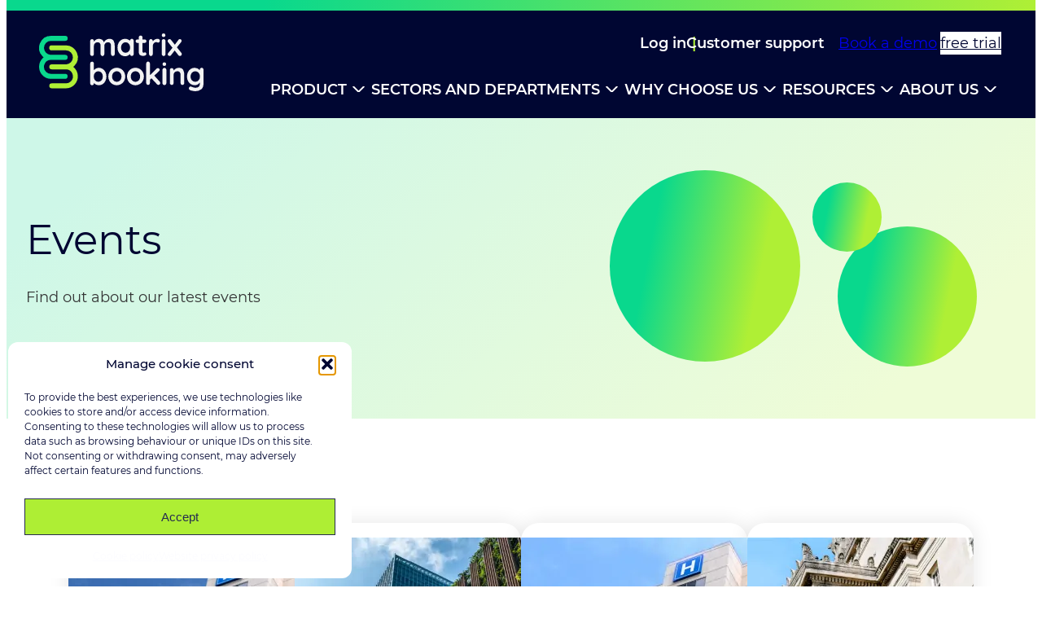

--- FILE ---
content_type: text/html; charset=UTF-8
request_url: https://www.matrixbooking.com/resources/events/
body_size: 28914
content:
<!DOCTYPE html>
<html lang="en-GB">
<head>
	<meta charset="UTF-8" />
<script nonce="e3VCcvOflG+z2N/XuYFJXQ==">
var gform;gform||(document.addEventListener("gform_main_scripts_loaded",function(){gform.scriptsLoaded=!0}),document.addEventListener("gform/theme/scripts_loaded",function(){gform.themeScriptsLoaded=!0}),window.addEventListener("DOMContentLoaded",function(){gform.domLoaded=!0}),gform={domLoaded:!1,scriptsLoaded:!1,themeScriptsLoaded:!1,isFormEditor:()=>"function"==typeof InitializeEditor,callIfLoaded:function(o){return!(!gform.domLoaded||!gform.scriptsLoaded||!gform.themeScriptsLoaded&&!gform.isFormEditor()||(gform.isFormEditor()&&console.warn("The use of gform.initializeOnLoaded() is deprecated in the form editor context and will be removed in Gravity Forms 3.1."),o(),0))},initializeOnLoaded:function(o){gform.callIfLoaded(o)||(document.addEventListener("gform_main_scripts_loaded",()=>{gform.scriptsLoaded=!0,gform.callIfLoaded(o)}),document.addEventListener("gform/theme/scripts_loaded",()=>{gform.themeScriptsLoaded=!0,gform.callIfLoaded(o)}),window.addEventListener("DOMContentLoaded",()=>{gform.domLoaded=!0,gform.callIfLoaded(o)}))},hooks:{action:{},filter:{}},addAction:function(o,r,e,t){gform.addHook("action",o,r,e,t)},addFilter:function(o,r,e,t){gform.addHook("filter",o,r,e,t)},doAction:function(o){gform.doHook("action",o,arguments)},applyFilters:function(o){return gform.doHook("filter",o,arguments)},removeAction:function(o,r){gform.removeHook("action",o,r)},removeFilter:function(o,r,e){gform.removeHook("filter",o,r,e)},addHook:function(o,r,e,t,n){null==gform.hooks[o][r]&&(gform.hooks[o][r]=[]);var d=gform.hooks[o][r];null==n&&(n=r+"_"+d.length),gform.hooks[o][r].push({tag:n,callable:e,priority:t=null==t?10:t})},doHook:function(r,o,e){var t;if(e=Array.prototype.slice.call(e,1),null!=gform.hooks[r][o]&&((o=gform.hooks[r][o]).sort(function(o,r){return o.priority-r.priority}),o.forEach(function(o){"function"!=typeof(t=o.callable)&&(t=window[t]),"action"==r?t.apply(null,e):e[0]=t.apply(null,e)})),"filter"==r)return e[0]},removeHook:function(o,r,t,n){var e;null!=gform.hooks[o][r]&&(e=(e=gform.hooks[o][r]).filter(function(o,r,e){return!!(null!=n&&n!=o.tag||null!=t&&t!=o.priority)}),gform.hooks[o][r]=e)}});
</script>

	<script nonce="e3VCcvOflG+z2N/XuYFJXQ==">/* nonce verification */</script><meta name="viewport" content="width=device-width, initial-scale=1" />
<meta name='robots' content='index, follow, max-image-preview:large, max-snippet:-1, max-video-preview:-1' />

	<!-- This site is optimized with the Yoast SEO plugin v26.8 - https://yoast.com/product/yoast-seo-wordpress/ -->
	<link rel="canonical" href="https://www.matrixbooking.com/resources/events/" />
	<link rel="next" href="https://www.matrixbooking.com/resources/events/page/2/" />
	<meta property="og:locale" content="en_GB" />
	<meta property="og:type" content="article" />
	<meta property="og:title" content="Events Archives - Matrix Booking" />
	<meta property="og:url" content="https://www.matrixbooking.com/resources/events/" />
	<meta property="og:site_name" content="Matrix Booking" />
	<meta name="twitter:card" content="summary_large_image" />
	<meta name="twitter:site" content="@matrixbooking" />
	<script nonce="e3VCcvOflG+z2N/XuYFJXQ==" type="application/ld+json" class="yoast-schema-graph">{"@context":"https://schema.org","@graph":[{"@type":"CollectionPage","@id":"https://www.matrixbooking.com/resources/events/","url":"https://www.matrixbooking.com/resources/events/","name":"Events Archives - Matrix Booking","isPartOf":{"@id":"https://www.matrixbooking.com/#website"},"primaryImageOfPage":{"@id":"https://www.matrixbooking.com/resources/events/#primaryimage"},"image":{"@id":"https://www.matrixbooking.com/resources/events/#primaryimage"},"thumbnailUrl":"https://www.matrixbooking.com/wp-content/uploads/2023/10/NHS-1-e1696848453403.png","breadcrumb":{"@id":"https://www.matrixbooking.com/resources/events/#breadcrumb"},"inLanguage":"en-GB"},{"@type":"ImageObject","inLanguage":"en-GB","@id":"https://www.matrixbooking.com/resources/events/#primaryimage","url":"https://www.matrixbooking.com/wp-content/uploads/2023/10/NHS-1-e1696848453403.png","contentUrl":"https://www.matrixbooking.com/wp-content/uploads/2023/10/NHS-1-e1696848453403.png","width":1123,"height":640,"caption":"uhei, nhs property 24, Resource management challenges in healthcare, NHS Smart Estates Conference"},{"@type":"BreadcrumbList","@id":"https://www.matrixbooking.com/resources/events/#breadcrumb","itemListElement":[{"@type":"ListItem","position":1,"name":"Home","item":"https://www.matrixbooking.com/"},{"@type":"ListItem","position":2,"name":"Events"}]},{"@type":"WebSite","@id":"https://www.matrixbooking.com/#website","url":"https://www.matrixbooking.com/","name":"Matrix Booking","description":"","publisher":{"@id":"https://www.matrixbooking.com/#organization"},"potentialAction":[{"@type":"SearchAction","target":{"@type":"EntryPoint","urlTemplate":"https://www.matrixbooking.com/?s={search_term_string}"},"query-input":{"@type":"PropertyValueSpecification","valueRequired":true,"valueName":"search_term_string"}}],"inLanguage":"en-GB"},{"@type":"Organization","@id":"https://www.matrixbooking.com/#organization","name":"Matrix Booking","url":"https://www.matrixbooking.com/","logo":{"@type":"ImageObject","inLanguage":"en-GB","@id":"https://www.matrixbooking.com/#/schema/logo/image/","url":"https://www.matrixbooking.com/wp-content/uploads/2023/10/Logo-scaled.jpg","contentUrl":"https://www.matrixbooking.com/wp-content/uploads/2023/10/Logo-scaled.jpg","width":2560,"height":942,"caption":"Matrix Booking"},"image":{"@id":"https://www.matrixbooking.com/#/schema/logo/image/"},"sameAs":["https://x.com/matrixbooking","https://www.linkedin.com/company/5315505/admin/feed/posts/","https://www.youtube.com/@matrixbooking"]}]}</script>
	<!-- / Yoast SEO plugin. -->


<title>Events Archives - Matrix Booking</title>
<link rel='dns-prefetch' href='//www.google.com' />
<link rel="alternate" type="application/rss+xml" title="Matrix Booking &raquo; Feed" href="https://www.matrixbooking.com/feed/" />
<link rel="alternate" type="application/rss+xml" title="Matrix Booking &raquo; Comments Feed" href="https://www.matrixbooking.com/comments/feed/" />
<link rel="alternate" type="application/rss+xml" title="Matrix Booking &raquo; Events Category Feed" href="https://www.matrixbooking.com/resources/events/feed/" />
<style id='wp-img-auto-sizes-contain-inline-css'>
img:is([sizes=auto i],[sizes^="auto," i]){contain-intrinsic-size:3000px 1500px}
/*# sourceURL=wp-img-auto-sizes-contain-inline-css */
</style>

<style id='wp-block-button-inline-css'>
.wp-block-button__link{align-content:center;box-sizing:border-box;cursor:pointer;display:inline-block;height:100%;text-align:center;word-break:break-word}.wp-block-button__link.aligncenter{text-align:center}.wp-block-button__link.alignright{text-align:right}:where(.wp-block-button__link){border-radius:9999px;box-shadow:none;padding:calc(.667em + 2px) calc(1.333em + 2px);text-decoration:none}.wp-block-button[style*=text-decoration] .wp-block-button__link{text-decoration:inherit}.wp-block-buttons>.wp-block-button.has-custom-width{max-width:none}.wp-block-buttons>.wp-block-button.has-custom-width .wp-block-button__link{width:100%}.wp-block-buttons>.wp-block-button.has-custom-font-size .wp-block-button__link{font-size:inherit}.wp-block-buttons>.wp-block-button.wp-block-button__width-25{width:calc(25% - var(--wp--style--block-gap, .5em)*.75)}.wp-block-buttons>.wp-block-button.wp-block-button__width-50{width:calc(50% - var(--wp--style--block-gap, .5em)*.5)}.wp-block-buttons>.wp-block-button.wp-block-button__width-75{width:calc(75% - var(--wp--style--block-gap, .5em)*.25)}.wp-block-buttons>.wp-block-button.wp-block-button__width-100{flex-basis:100%;width:100%}.wp-block-buttons.is-vertical>.wp-block-button.wp-block-button__width-25{width:25%}.wp-block-buttons.is-vertical>.wp-block-button.wp-block-button__width-50{width:50%}.wp-block-buttons.is-vertical>.wp-block-button.wp-block-button__width-75{width:75%}.wp-block-button.is-style-squared,.wp-block-button__link.wp-block-button.is-style-squared{border-radius:0}.wp-block-button.no-border-radius,.wp-block-button__link.no-border-radius{border-radius:0!important}:root :where(.wp-block-button .wp-block-button__link.is-style-outline),:root :where(.wp-block-button.is-style-outline>.wp-block-button__link){border:2px solid;padding:.667em 1.333em}:root :where(.wp-block-button .wp-block-button__link.is-style-outline:not(.has-text-color)),:root :where(.wp-block-button.is-style-outline>.wp-block-button__link:not(.has-text-color)){color:currentColor}:root :where(.wp-block-button .wp-block-button__link.is-style-outline:not(.has-background)),:root :where(.wp-block-button.is-style-outline>.wp-block-button__link:not(.has-background)){background-color:initial;background-image:none}
/*# sourceURL=https://www.matrixbooking.com/wp-includes/blocks/button/style.min.css */
</style>
<style id='wp-block-buttons-inline-css'>
.wp-block-buttons{box-sizing:border-box}.wp-block-buttons.is-vertical{flex-direction:column}.wp-block-buttons.is-vertical>.wp-block-button:last-child{margin-bottom:0}.wp-block-buttons>.wp-block-button{display:inline-block;margin:0}.wp-block-buttons.is-content-justification-left{justify-content:flex-start}.wp-block-buttons.is-content-justification-left.is-vertical{align-items:flex-start}.wp-block-buttons.is-content-justification-center{justify-content:center}.wp-block-buttons.is-content-justification-center.is-vertical{align-items:center}.wp-block-buttons.is-content-justification-right{justify-content:flex-end}.wp-block-buttons.is-content-justification-right.is-vertical{align-items:flex-end}.wp-block-buttons.is-content-justification-space-between{justify-content:space-between}.wp-block-buttons.aligncenter{text-align:center}.wp-block-buttons:not(.is-content-justification-space-between,.is-content-justification-right,.is-content-justification-left,.is-content-justification-center) .wp-block-button.aligncenter{margin-left:auto;margin-right:auto;width:100%}.wp-block-buttons[style*=text-decoration] .wp-block-button,.wp-block-buttons[style*=text-decoration] .wp-block-button__link{text-decoration:inherit}.wp-block-buttons.has-custom-font-size .wp-block-button__link{font-size:inherit}.wp-block-buttons .wp-block-button__link{width:100%}.wp-block-button.aligncenter{text-align:center}
/*# sourceURL=https://www.matrixbooking.com/wp-includes/blocks/buttons/style.min.css */
</style>
<style id='core-buttons-block-css-inline-css'>
@media(max-width:781px){.wp-block-buttons,.wp-block-buttons>.wp-block-button{width:100%}
.wp-element-button,.wp-block-button__link{width:100%}}.wp-block-buttons{gap:24px}
.wp-block-button .wp-block-button__link{border:2px solid var(--wp--preset--color--heading)}
.wp-block-button .wp-block-button__link:hover{color:var(--wp--preset--color--secondary);background-color:var(--wp--preset--color--heading);border:2px solid var(--wp--preset--color--secondary)}
.wp-block-button.is-style-secondary-button .wp-block-button__link{color:var(--wp--preset--color--heading);background-color:var(--wp--preset--color--white);border:2px solid var(--wp--preset--color--heading)}
.wp-block-button.is-style-secondary-button .wp-block-button__link:hover{color:var(--wp--preset--color--white);background-color:var(--wp--preset--color--heading);border:2px solid var(--wp--preset--color--white)}
.wp-block-button__link:focus-visible{border-radius:9999px}
/*# sourceURL=https://www.matrixbooking.com/wp-content/themes/matrixbooking/dist/src/css/core-buttons.min.css */
</style>
<link rel='stylesheet' id='mmd-theme-site-header-style-css' href='https://www.matrixbooking.com/wp-content/themes/matrixbooking/build/blocks/site-header/style-index.css?ver=0.113' media='all' />
<link rel='stylesheet' id='mmd-theme-container-block-style-css' href='https://www.matrixbooking.com/wp-content/themes/matrixbooking/build/blocks/container/style-index.css?ver=0.114' media='all' />
<style id='wp-block-group-inline-css'>
.wp-block-group{box-sizing:border-box}:where(.wp-block-group.wp-block-group-is-layout-constrained){position:relative}
/*# sourceURL=https://www.matrixbooking.com/wp-includes/blocks/group/style.min.css */
</style>
<style id='mmd-theme-heading-block-style-inline-css'>
.container li+.wp-block-mmd-theme-heading-block.heading,.container p+.wp-block-mmd-theme-heading-block.heading{margin-top:40px}.container .wp-block-mmd-theme-heading-block.heading{font-family:var(--wp--preset--font-family--primary);margin-bottom:40px;margin-top:0}.container .wp-block-mmd-theme-heading-block.heading--margin-b-large{margin-bottom:80px}.container .wp-block-mmd-theme-heading-block.heading--margin-b-medium{margin-bottom:50px}.container .wp-block-mmd-theme-heading-block.heading--margin-b-small{margin-bottom:24px}.container .wp-block-mmd-theme-heading-block.heading--margin-b-none{margin-bottom:0}.container .wp-block-mmd-theme-heading-block.heading--text-color-matrix-green{color:var(--wp--preset--color--matrix-green)}.container .wp-block-mmd-theme-heading-block.heading--text-color-secondary{color:var(--wp--preset--color--secondary)}.container .wp-block-mmd-theme-heading-block.heading--text-color-heading{color:var(--wp--preset--color--heading)}.container .wp-block-mmd-theme-heading-block.heading--text-color-spearmint-50{color:var(--wp--preset--color--spearmint-50)}.container .wp-block-mmd-theme-heading-block.heading--text-color-spearmint-100{color:var(--wp--preset--color--spearmint-100)}.container .wp-block-mmd-theme-heading-block.heading--text-color-lime-50{color:var(--wp--preset--color--lime-50)}.container .wp-block-mmd-theme-heading-block.heading--text-color-lime-100{color:var(--wp--preset--color--lime-100)}.container .wp-block-mmd-theme-heading-block.heading--text-color-error-red{color:var(--wp--preset--color--error-red)}.container .wp-block-mmd-theme-heading-block.heading--text-color-grey-800{color:var(--wp--preset--color--grey-800)}.container .wp-block-mmd-theme-heading-block.heading--text-color-grey-600{color:var(--wp--preset--color--grey-600)}.container .wp-block-mmd-theme-heading-block.heading--text-color-grey-500{color:var(--wp--preset--color--grey-500)}.container .wp-block-mmd-theme-heading-block.heading--text-color-grey-300{color:var(--wp--preset--color--grey-300)}.container .wp-block-mmd-theme-heading-block.heading--text-color-athens{color:var(--wp--preset--color--athens)}.container .wp-block-mmd-theme-heading-block.heading--text-color-bright-white{color:var(--wp--preset--color--bright-white)}.container .wp-block-mmd-theme-heading-block.heading--text-color-transparent{color:transparent}.container .wp-block-mmd-theme-heading-block.heading--h1{font-size:36px;font-weight:400;line-height:48px}@media(min-width:782px){.container .wp-block-mmd-theme-heading-block.heading--h1{font-size:50px;line-height:64px}}.container .wp-block-mmd-theme-heading-block.heading--h2{font-size:32px;font-weight:400;line-height:44px}@media(min-width:782px){.container .wp-block-mmd-theme-heading-block.heading--h2{font-size:40px;line-height:52px}}.container .wp-block-mmd-theme-heading-block.heading--h3{font-size:28px;font-weight:400;line-height:40px}@media(min-width:782px){.container .wp-block-mmd-theme-heading-block.heading--h3{font-size:32px;line-height:44px}}.container .wp-block-mmd-theme-heading-block.heading--h4{font-size:20px;font-weight:500;line-height:32px}@media(min-width:782px){.container .wp-block-mmd-theme-heading-block.heading--h4{font-size:24px;line-height:35px}}.container .wp-block-mmd-theme-heading-block.heading--h5{font-size:16px;font-weight:600;line-height:30px}@media(min-width:782px){.container .wp-block-mmd-theme-heading-block.heading--h5{font-size:20px;line-height:32px}}.container .wp-block-mmd-theme-heading-block.heading--h6{font-size:15px;font-weight:600;line-height:26px}@media(min-width:782px){.container .wp-block-mmd-theme-heading-block.heading--h6{font-size:18px;line-height:28px}}.container .wp-block-mmd-theme-heading-block.heading--uppercase{text-transform:uppercase}.container .wp-block-mmd-theme-heading-block.heading--center{text-align:center}.container .wp-block-mmd-theme-heading-block.heading--left{text-align:left}.container .wp-block-mmd-theme-heading-block.heading--right{text-align:right}.container .wp-block-mmd-theme-heading-block.heading a{font-weight:400;text-decoration:none}.container .wp-block-mmd-theme-heading-block.heading a :hover{text-decoration:underline}

/*# sourceURL=https://www.matrixbooking.com/wp-content/themes/matrixbooking/build/blocks/heading/style-index.css */
</style>
<style id='wp-block-paragraph-inline-css'>
.is-small-text{font-size:.875em}.is-regular-text{font-size:1em}.is-large-text{font-size:2.25em}.is-larger-text{font-size:3em}.has-drop-cap:not(:focus):first-letter{float:left;font-size:8.4em;font-style:normal;font-weight:100;line-height:.68;margin:.05em .1em 0 0;text-transform:uppercase}body.rtl .has-drop-cap:not(:focus):first-letter{float:none;margin-left:.1em}p.has-drop-cap.has-background{overflow:hidden}:root :where(p.has-background){padding:1.25em 2.375em}:where(p.has-text-color:not(.has-link-color)) a{color:inherit}p.has-text-align-left[style*="writing-mode:vertical-lr"],p.has-text-align-right[style*="writing-mode:vertical-rl"]{rotate:180deg}
/*# sourceURL=https://www.matrixbooking.com/wp-includes/blocks/paragraph/style.min.css */
</style>
<style id='wp-block-image-inline-css'>
.wp-block-image>a,.wp-block-image>figure>a{display:inline-block}.wp-block-image img{box-sizing:border-box;height:auto;max-width:100%;vertical-align:bottom}@media not (prefers-reduced-motion){.wp-block-image img.hide{visibility:hidden}.wp-block-image img.show{animation:show-content-image .4s}}.wp-block-image[style*=border-radius] img,.wp-block-image[style*=border-radius]>a{border-radius:inherit}.wp-block-image.has-custom-border img{box-sizing:border-box}.wp-block-image.aligncenter{text-align:center}.wp-block-image.alignfull>a,.wp-block-image.alignwide>a{width:100%}.wp-block-image.alignfull img,.wp-block-image.alignwide img{height:auto;width:100%}.wp-block-image .aligncenter,.wp-block-image .alignleft,.wp-block-image .alignright,.wp-block-image.aligncenter,.wp-block-image.alignleft,.wp-block-image.alignright{display:table}.wp-block-image .aligncenter>figcaption,.wp-block-image .alignleft>figcaption,.wp-block-image .alignright>figcaption,.wp-block-image.aligncenter>figcaption,.wp-block-image.alignleft>figcaption,.wp-block-image.alignright>figcaption{caption-side:bottom;display:table-caption}.wp-block-image .alignleft{float:left;margin:.5em 1em .5em 0}.wp-block-image .alignright{float:right;margin:.5em 0 .5em 1em}.wp-block-image .aligncenter{margin-left:auto;margin-right:auto}.wp-block-image :where(figcaption){margin-bottom:1em;margin-top:.5em}.wp-block-image.is-style-circle-mask img{border-radius:9999px}@supports ((-webkit-mask-image:none) or (mask-image:none)) or (-webkit-mask-image:none){.wp-block-image.is-style-circle-mask img{border-radius:0;-webkit-mask-image:url('data:image/svg+xml;utf8,<svg viewBox="0 0 100 100" xmlns="http://www.w3.org/2000/svg"><circle cx="50" cy="50" r="50"/></svg>');mask-image:url('data:image/svg+xml;utf8,<svg viewBox="0 0 100 100" xmlns="http://www.w3.org/2000/svg"><circle cx="50" cy="50" r="50"/></svg>');mask-mode:alpha;-webkit-mask-position:center;mask-position:center;-webkit-mask-repeat:no-repeat;mask-repeat:no-repeat;-webkit-mask-size:contain;mask-size:contain}}:root :where(.wp-block-image.is-style-rounded img,.wp-block-image .is-style-rounded img){border-radius:9999px}.wp-block-image figure{margin:0}.wp-lightbox-container{display:flex;flex-direction:column;position:relative}.wp-lightbox-container img{cursor:zoom-in}.wp-lightbox-container img:hover+button{opacity:1}.wp-lightbox-container button{align-items:center;backdrop-filter:blur(16px) saturate(180%);background-color:#5a5a5a40;border:none;border-radius:4px;cursor:zoom-in;display:flex;height:20px;justify-content:center;opacity:0;padding:0;position:absolute;right:16px;text-align:center;top:16px;width:20px;z-index:100}@media not (prefers-reduced-motion){.wp-lightbox-container button{transition:opacity .2s ease}}.wp-lightbox-container button:focus-visible{outline:3px auto #5a5a5a40;outline:3px auto -webkit-focus-ring-color;outline-offset:3px}.wp-lightbox-container button:hover{cursor:pointer;opacity:1}.wp-lightbox-container button:focus{opacity:1}.wp-lightbox-container button:focus,.wp-lightbox-container button:hover,.wp-lightbox-container button:not(:hover):not(:active):not(.has-background){background-color:#5a5a5a40;border:none}.wp-lightbox-overlay{box-sizing:border-box;cursor:zoom-out;height:100vh;left:0;overflow:hidden;position:fixed;top:0;visibility:hidden;width:100%;z-index:100000}.wp-lightbox-overlay .close-button{align-items:center;cursor:pointer;display:flex;justify-content:center;min-height:40px;min-width:40px;padding:0;position:absolute;right:calc(env(safe-area-inset-right) + 16px);top:calc(env(safe-area-inset-top) + 16px);z-index:5000000}.wp-lightbox-overlay .close-button:focus,.wp-lightbox-overlay .close-button:hover,.wp-lightbox-overlay .close-button:not(:hover):not(:active):not(.has-background){background:none;border:none}.wp-lightbox-overlay .lightbox-image-container{height:var(--wp--lightbox-container-height);left:50%;overflow:hidden;position:absolute;top:50%;transform:translate(-50%,-50%);transform-origin:top left;width:var(--wp--lightbox-container-width);z-index:9999999999}.wp-lightbox-overlay .wp-block-image{align-items:center;box-sizing:border-box;display:flex;height:100%;justify-content:center;margin:0;position:relative;transform-origin:0 0;width:100%;z-index:3000000}.wp-lightbox-overlay .wp-block-image img{height:var(--wp--lightbox-image-height);min-height:var(--wp--lightbox-image-height);min-width:var(--wp--lightbox-image-width);width:var(--wp--lightbox-image-width)}.wp-lightbox-overlay .wp-block-image figcaption{display:none}.wp-lightbox-overlay button{background:none;border:none}.wp-lightbox-overlay .scrim{background-color:#fff;height:100%;opacity:.9;position:absolute;width:100%;z-index:2000000}.wp-lightbox-overlay.active{visibility:visible}@media not (prefers-reduced-motion){.wp-lightbox-overlay.active{animation:turn-on-visibility .25s both}.wp-lightbox-overlay.active img{animation:turn-on-visibility .35s both}.wp-lightbox-overlay.show-closing-animation:not(.active){animation:turn-off-visibility .35s both}.wp-lightbox-overlay.show-closing-animation:not(.active) img{animation:turn-off-visibility .25s both}.wp-lightbox-overlay.zoom.active{animation:none;opacity:1;visibility:visible}.wp-lightbox-overlay.zoom.active .lightbox-image-container{animation:lightbox-zoom-in .4s}.wp-lightbox-overlay.zoom.active .lightbox-image-container img{animation:none}.wp-lightbox-overlay.zoom.active .scrim{animation:turn-on-visibility .4s forwards}.wp-lightbox-overlay.zoom.show-closing-animation:not(.active){animation:none}.wp-lightbox-overlay.zoom.show-closing-animation:not(.active) .lightbox-image-container{animation:lightbox-zoom-out .4s}.wp-lightbox-overlay.zoom.show-closing-animation:not(.active) .lightbox-image-container img{animation:none}.wp-lightbox-overlay.zoom.show-closing-animation:not(.active) .scrim{animation:turn-off-visibility .4s forwards}}@keyframes show-content-image{0%{visibility:hidden}99%{visibility:hidden}to{visibility:visible}}@keyframes turn-on-visibility{0%{opacity:0}to{opacity:1}}@keyframes turn-off-visibility{0%{opacity:1;visibility:visible}99%{opacity:0;visibility:visible}to{opacity:0;visibility:hidden}}@keyframes lightbox-zoom-in{0%{transform:translate(calc((-100vw + var(--wp--lightbox-scrollbar-width))/2 + var(--wp--lightbox-initial-left-position)),calc(-50vh + var(--wp--lightbox-initial-top-position))) scale(var(--wp--lightbox-scale))}to{transform:translate(-50%,-50%) scale(1)}}@keyframes lightbox-zoom-out{0%{transform:translate(-50%,-50%) scale(1);visibility:visible}99%{visibility:visible}to{transform:translate(calc((-100vw + var(--wp--lightbox-scrollbar-width))/2 + var(--wp--lightbox-initial-left-position)),calc(-50vh + var(--wp--lightbox-initial-top-position))) scale(var(--wp--lightbox-scale));visibility:hidden}}
/*# sourceURL=https://www.matrixbooking.com/wp-includes/blocks/image/style.min.css */
</style>
<style id='core-image-block-css-inline-css'>
.container .wp-block-image{border-radius:24px;overflow:hidden}.container .wp-block-image.is-style-rectangular{border-radius:0}
.container .wp-block-image.is-style-rounded img{clip-path:circle()}
/*# sourceURL=https://www.matrixbooking.com/wp-content/themes/matrixbooking/dist/src/css/core-image.min.css */
</style>
<style id='wp-block-columns-inline-css'>
.wp-block-columns{box-sizing:border-box;display:flex;flex-wrap:wrap!important}@media (min-width:782px){.wp-block-columns{flex-wrap:nowrap!important}}.wp-block-columns{align-items:normal!important}.wp-block-columns.are-vertically-aligned-top{align-items:flex-start}.wp-block-columns.are-vertically-aligned-center{align-items:center}.wp-block-columns.are-vertically-aligned-bottom{align-items:flex-end}@media (max-width:781px){.wp-block-columns:not(.is-not-stacked-on-mobile)>.wp-block-column{flex-basis:100%!important}}@media (min-width:782px){.wp-block-columns:not(.is-not-stacked-on-mobile)>.wp-block-column{flex-basis:0;flex-grow:1}.wp-block-columns:not(.is-not-stacked-on-mobile)>.wp-block-column[style*=flex-basis]{flex-grow:0}}.wp-block-columns.is-not-stacked-on-mobile{flex-wrap:nowrap!important}.wp-block-columns.is-not-stacked-on-mobile>.wp-block-column{flex-basis:0;flex-grow:1}.wp-block-columns.is-not-stacked-on-mobile>.wp-block-column[style*=flex-basis]{flex-grow:0}:where(.wp-block-columns){margin-bottom:1.75em}:where(.wp-block-columns.has-background){padding:1.25em 2.375em}.wp-block-column{flex-grow:1;min-width:0;overflow-wrap:break-word;word-break:break-word}.wp-block-column.is-vertically-aligned-top{align-self:flex-start}.wp-block-column.is-vertically-aligned-center{align-self:center}.wp-block-column.is-vertically-aligned-bottom{align-self:flex-end}.wp-block-column.is-vertically-aligned-stretch{align-self:stretch}.wp-block-column.is-vertically-aligned-bottom,.wp-block-column.is-vertically-aligned-center,.wp-block-column.is-vertically-aligned-top{width:100%}
/*# sourceURL=https://www.matrixbooking.com/wp-includes/blocks/columns/style.min.css */
</style>
<style id='core-columns-block-css-inline-css'>
.wp-block-mmd-theme-container-block.container .wp-block-columns{margin-bottom:0;column-gap:40px;align-items:center !important}
.wp-block-mmd-theme-container-block.container .wp-block-columns .wp-block-column{margin-bottom:24px}
@media(min-width:781px){.wp-block-mmd-theme-container-block.container .wp-block-columns .wp-block-column{margin-bottom:0}
}.wp-block-mmd-theme-container-block.container .wp-block-columns .wp-block-column figure{width:100%;margin-bottom:0}
@media(min-width:781px){.wp-block-mmd-theme-container-block.container .wp-block-columns .wp-block-column figure{width:initial;margin:0}
}.wp-block-mmd-theme-container-block.container .wp-block-columns .wp-block-column .wp-block-buttons{margin-top:48px}
.wp-block-mmd-theme-container-block.container .wp-block-columns.reverse-stack .wp-block-column{order:1}
.wp-block-mmd-theme-container-block.container .wp-block-columns.reverse-stack .wp-block-column:first-child{order:2}
@media(min-width:781px){.wp-block-mmd-theme-container-block.container .wp-block-columns.reverse-stack .wp-block-column{order:initial}
.wp-block-mmd-theme-container-block.container .wp-block-columns.reverse-stack .wp-block-column:first-child{order:initial}
}
/*# sourceURL=https://www.matrixbooking.com/wp-content/themes/matrixbooking/dist/src/css/core-columns.min.css */
</style>
<style id='wp-block-post-featured-image-inline-css'>
.wp-block-post-featured-image{margin-left:0;margin-right:0}.wp-block-post-featured-image a{display:block;height:100%}.wp-block-post-featured-image :where(img){box-sizing:border-box;height:auto;max-width:100%;vertical-align:bottom;width:100%}.wp-block-post-featured-image.alignfull img,.wp-block-post-featured-image.alignwide img{width:100%}.wp-block-post-featured-image .wp-block-post-featured-image__overlay.has-background-dim{background-color:#000;inset:0;position:absolute}.wp-block-post-featured-image{position:relative}.wp-block-post-featured-image .wp-block-post-featured-image__overlay.has-background-gradient{background-color:initial}.wp-block-post-featured-image .wp-block-post-featured-image__overlay.has-background-dim-0{opacity:0}.wp-block-post-featured-image .wp-block-post-featured-image__overlay.has-background-dim-10{opacity:.1}.wp-block-post-featured-image .wp-block-post-featured-image__overlay.has-background-dim-20{opacity:.2}.wp-block-post-featured-image .wp-block-post-featured-image__overlay.has-background-dim-30{opacity:.3}.wp-block-post-featured-image .wp-block-post-featured-image__overlay.has-background-dim-40{opacity:.4}.wp-block-post-featured-image .wp-block-post-featured-image__overlay.has-background-dim-50{opacity:.5}.wp-block-post-featured-image .wp-block-post-featured-image__overlay.has-background-dim-60{opacity:.6}.wp-block-post-featured-image .wp-block-post-featured-image__overlay.has-background-dim-70{opacity:.7}.wp-block-post-featured-image .wp-block-post-featured-image__overlay.has-background-dim-80{opacity:.8}.wp-block-post-featured-image .wp-block-post-featured-image__overlay.has-background-dim-90{opacity:.9}.wp-block-post-featured-image .wp-block-post-featured-image__overlay.has-background-dim-100{opacity:1}.wp-block-post-featured-image:where(.alignleft,.alignright){width:100%}
/*# sourceURL=https://www.matrixbooking.com/wp-includes/blocks/post-featured-image/style.min.css */
</style>
<style id='wp-block-post-title-inline-css'>
.wp-block-post-title{box-sizing:border-box;word-break:break-word}.wp-block-post-title :where(a){display:inline-block;font-family:inherit;font-size:inherit;font-style:inherit;font-weight:inherit;letter-spacing:inherit;line-height:inherit;text-decoration:inherit}
/*# sourceURL=https://www.matrixbooking.com/wp-includes/blocks/post-title/style.min.css */
</style>
<style id='wp-block-post-excerpt-inline-css'>
:where(.wp-block-post-excerpt){box-sizing:border-box;margin-bottom:var(--wp--style--block-gap);margin-top:var(--wp--style--block-gap)}.wp-block-post-excerpt__excerpt{margin-bottom:0;margin-top:0}.wp-block-post-excerpt__more-text{margin-bottom:0;margin-top:var(--wp--style--block-gap)}.wp-block-post-excerpt__more-link{display:inline-block}
/*# sourceURL=https://www.matrixbooking.com/wp-includes/blocks/post-excerpt/style.min.css */
</style>
<style id='wp-block-post-template-inline-css'>
.wp-block-post-template{box-sizing:border-box;list-style:none;margin-bottom:0;margin-top:0;max-width:100%;padding:0}.wp-block-post-template.is-flex-container{display:flex;flex-direction:row;flex-wrap:wrap;gap:1.25em}.wp-block-post-template.is-flex-container>li{margin:0;width:100%}@media (min-width:600px){.wp-block-post-template.is-flex-container.is-flex-container.columns-2>li{width:calc(50% - .625em)}.wp-block-post-template.is-flex-container.is-flex-container.columns-3>li{width:calc(33.33333% - .83333em)}.wp-block-post-template.is-flex-container.is-flex-container.columns-4>li{width:calc(25% - .9375em)}.wp-block-post-template.is-flex-container.is-flex-container.columns-5>li{width:calc(20% - 1em)}.wp-block-post-template.is-flex-container.is-flex-container.columns-6>li{width:calc(16.66667% - 1.04167em)}}@media (max-width:600px){.wp-block-post-template-is-layout-grid.wp-block-post-template-is-layout-grid.wp-block-post-template-is-layout-grid.wp-block-post-template-is-layout-grid{grid-template-columns:1fr}}.wp-block-post-template-is-layout-constrained>li>.alignright,.wp-block-post-template-is-layout-flow>li>.alignright{float:right;margin-inline-end:0;margin-inline-start:2em}.wp-block-post-template-is-layout-constrained>li>.alignleft,.wp-block-post-template-is-layout-flow>li>.alignleft{float:left;margin-inline-end:2em;margin-inline-start:0}.wp-block-post-template-is-layout-constrained>li>.aligncenter,.wp-block-post-template-is-layout-flow>li>.aligncenter{margin-inline-end:auto;margin-inline-start:auto}
/*# sourceURL=https://www.matrixbooking.com/wp-includes/blocks/post-template/style.min.css */
</style>
<style id='core-post-template-block-css-inline-css'>
.container .wp-block-post-template{justify-content:center;display:flex;flex-wrap:wrap;gap:40px}
@media(max-width:781px){.container .wp-block-post-template{display:block}}.container .wp-block-post-template li{border-radius:22px;overflow:hidden;background-color:#fff;margin-bottom:40px;box-shadow:0 0 24px 0 rgba(0,0,0,0.1);display:flex;flex-wrap:wrap;flex-direction:column;margin-bottom:32px;flex-basis:278px}
.container .wp-block-post-template li .wp-block-post-template__content{padding:24px 32px 32px 32px;display:flex;flex:1;flex-direction:column}
.container .wp-block-post-template li.case_studies .wp-block-post-template__content{padding-top:0}
.container .wp-block-post-template li figure{max-height:177px;overflow:hidden;margin-bottom:0}
.container .wp-block-post-template li figure img{height:177px;object-fit:cover;width:1920px;max-width:100%}
.container .wp-block-post-template .wp-block-post-title{padding:0;font-size:20px;line-height:32px;font-weight:600;margin:0 0 24px !important}
.container .wp-block-post-template .wp-block-post-excerpt{padding:0 0 20px}.container .wp-block-post-template .wp-block-post-title a{text-decoration:none}
/*# sourceURL=https://www.matrixbooking.com/wp-content/themes/matrixbooking/dist/src/css/core-post-template.min.css */
</style>
<style id='wp-block-query-pagination-inline-css'>
.wp-block-query-pagination.is-content-justification-space-between>.wp-block-query-pagination-next:last-of-type{margin-inline-start:auto}.wp-block-query-pagination.is-content-justification-space-between>.wp-block-query-pagination-previous:first-child{margin-inline-end:auto}.wp-block-query-pagination .wp-block-query-pagination-previous-arrow{display:inline-block;margin-right:1ch}.wp-block-query-pagination .wp-block-query-pagination-previous-arrow:not(.is-arrow-chevron){transform:scaleX(1)}.wp-block-query-pagination .wp-block-query-pagination-next-arrow{display:inline-block;margin-left:1ch}.wp-block-query-pagination .wp-block-query-pagination-next-arrow:not(.is-arrow-chevron){transform:scaleX(1)}.wp-block-query-pagination.aligncenter{justify-content:center}
/*# sourceURL=https://www.matrixbooking.com/wp-includes/blocks/query-pagination/style.min.css */
</style>
<style id='core-query-pagination-block-css-inline-css'>
.wp-block-query-pagination .page-numbers{padding:2px 5px;border:1px solid #aaa;margin:0 2px;text-decoration:none;font-weight:normal}
.wp-block-query-pagination .page-numbers.current{background:#eee;font-weight:600}
.wp-block-query-pagination .page-numbers.dots{border-width:0}
/*# sourceURL=https://www.matrixbooking.com/wp-content/themes/matrixbooking/dist/src/css/core-query-pagination.min.css */
</style>
<style id='wp-block-navigation-link-inline-css'>
.wp-block-navigation .wp-block-navigation-item__label{overflow-wrap:break-word}.wp-block-navigation .wp-block-navigation-item__description{display:none}.link-ui-tools{outline:1px solid #f0f0f0;padding:8px}.link-ui-block-inserter{padding-top:8px}.link-ui-block-inserter__back{margin-left:8px;text-transform:uppercase}
/*# sourceURL=https://www.matrixbooking.com/wp-includes/blocks/navigation-link/style.min.css */
</style>
<link rel='stylesheet' id='wp-block-navigation-css' href='https://www.matrixbooking.com/wp-includes/blocks/navigation/style.min.css?ver=6.9' media='all' />
<link rel='stylesheet' id='wp-block-social-links-css' href='https://www.matrixbooking.com/wp-includes/blocks/social-links/style.min.css?ver=6.9' media='all' />
<style id='mmd-theme-image-row-style-inline-css'>
.container .wp-block-mmd-theme-image-row.image-row{--swiper-navigation-size:24px;--swiper-theme-color:var(--wp--preset--color--heading);--swiper-navigation-sides-offset:0px;align-items:center;display:flex;flex-wrap:nowrap;justify-content:flex-start;width:100%}.container .wp-block-mmd-theme-image-row.image-row--spacing-3{gap:7.5%}.container .wp-block-mmd-theme-image-row.image-row--spacing-2{gap:5%}.container .wp-block-mmd-theme-image-row.image-row--spacing-1{gap:2.5%}.container .wp-block-mmd-theme-image-row.image-row--spacing-0{gap:0}.container .wp-block-mmd-theme-image-row.image-row--width-full,.container .wp-block-mmd-theme-image-row.image-row--width-large{width:100%}@media(min-width:530px){.container .wp-block-mmd-theme-image-row.image-row--width-large{width:80%}}@media(min-width:782px){.container .wp-block-mmd-theme-image-row.image-row--width-large{width:100%}}@media(min-width:1010px){.container .wp-block-mmd-theme-image-row.image-row--width-large{width:80%}}.container .wp-block-mmd-theme-image-row.image-row--width-mid{width:100%}@media(min-width:530px){.container .wp-block-mmd-theme-image-row.image-row--width-mid{width:80%}}@media(min-width:782px){.container .wp-block-mmd-theme-image-row.image-row--width-mid{width:100%}}@media(min-width:1010px){.container .wp-block-mmd-theme-image-row.image-row--width-mid{width:80%}}@media(min-width:1280px){.container .wp-block-mmd-theme-image-row.image-row--width-mid{width:60%}}.container .wp-block-mmd-theme-image-row.image-row--width-half{width:50%}.container .wp-block-mmd-theme-image-row.image-row--width-small{width:60%}@media(min-width:782px){.container .wp-block-mmd-theme-image-row.image-row--width-small{width:40%}}@media(min-width:1010px){.container .wp-block-mmd-theme-image-row.image-row--width-small{width:60%}}.container .wp-block-mmd-theme-image-row.image-row--format-media-grid{display:flex;flex-wrap:wrap;gap:15px;justify-content:space-evenly}@media(min-width:782px){.container .wp-block-mmd-theme-image-row.image-row--format-media-grid{gap:30px}}.container .wp-block-mmd-theme-image-row.image-row--format-media-grid figure{flex:0 1 auto;max-width:170px}.container .wp-block-mmd-theme-image-row.image-row--format-media-grid figure img{height:auto!important}.container .wp-block-mmd-theme-image-row.image-row--format-static-list{justify-content:space-between}.container .wp-block-mmd-theme-image-row.image-row--format-static-list figure{text-align:center}.container .wp-block-mmd-theme-image-row.image-row.image-row--format-static-list{gap:20px;justify-content:space-around}.container .wp-block-mmd-theme-image-row.image-row.image-row--format-static-list .swiper-slide{display:flex;justify-content:center;margin:auto}.container .wp-block-mmd-theme-image-row.image-row.image-row--format-carousel{display:block}.container .wp-block-mmd-theme-image-row.image-row.image-row--format-carousel.image-row-swiper-wrapper{align-items:center}.container .wp-block-mmd-theme-image-row.image-row.image-row--format-carousel.image-row-swiper-wrapper figure{border-radius:0}.container .wp-block-mmd-theme-image-row.image-row .image-row-swiper{padding:0 25px}.container .wp-block-mmd-theme-image-row.image-row .image-row-swiper .swiper-button-prev:focus-visible{margin-left:4px}.container .wp-block-mmd-theme-image-row.image-row .image-row-swiper .swiper-button-next:focus-visible{margin-right:4px}.container .wp-block-mmd-theme-image-row.image-row .image-row-swiper .swiper-slide{text-align:center}.container .wp-block-mmd-theme-image-row.image-row figure{margin:0;padding:0}

/*# sourceURL=https://www.matrixbooking.com/wp-content/themes/matrixbooking/build/blocks/image-row/style-index.css */
</style>
<link rel='stylesheet' id='mmd-theme-image-row-style-2-css' href='https://www.matrixbooking.com/wp-content/themes/matrixbooking/build/blocks/image-row/front.css?ver=0.113' media='all' />
<style id='wp-emoji-styles-inline-css'>

	img.wp-smiley, img.emoji {
		display: inline !important;
		border: none !important;
		box-shadow: none !important;
		height: 1em !important;
		width: 1em !important;
		margin: 0 0.07em !important;
		vertical-align: -0.1em !important;
		background: none !important;
		padding: 0 !important;
	}
/*# sourceURL=wp-emoji-styles-inline-css */
</style>
<style id='wp-block-library-inline-css'>
:root{--wp-block-synced-color:#7a00df;--wp-block-synced-color--rgb:122,0,223;--wp-bound-block-color:var(--wp-block-synced-color);--wp-editor-canvas-background:#ddd;--wp-admin-theme-color:#007cba;--wp-admin-theme-color--rgb:0,124,186;--wp-admin-theme-color-darker-10:#006ba1;--wp-admin-theme-color-darker-10--rgb:0,107,160.5;--wp-admin-theme-color-darker-20:#005a87;--wp-admin-theme-color-darker-20--rgb:0,90,135;--wp-admin-border-width-focus:2px}@media (min-resolution:192dpi){:root{--wp-admin-border-width-focus:1.5px}}.wp-element-button{cursor:pointer}:root .has-very-light-gray-background-color{background-color:#eee}:root .has-very-dark-gray-background-color{background-color:#313131}:root .has-very-light-gray-color{color:#eee}:root .has-very-dark-gray-color{color:#313131}:root .has-vivid-green-cyan-to-vivid-cyan-blue-gradient-background{background:linear-gradient(135deg,#00d084,#0693e3)}:root .has-purple-crush-gradient-background{background:linear-gradient(135deg,#34e2e4,#4721fb 50%,#ab1dfe)}:root .has-hazy-dawn-gradient-background{background:linear-gradient(135deg,#faaca8,#dad0ec)}:root .has-subdued-olive-gradient-background{background:linear-gradient(135deg,#fafae1,#67a671)}:root .has-atomic-cream-gradient-background{background:linear-gradient(135deg,#fdd79a,#004a59)}:root .has-nightshade-gradient-background{background:linear-gradient(135deg,#330968,#31cdcf)}:root .has-midnight-gradient-background{background:linear-gradient(135deg,#020381,#2874fc)}:root{--wp--preset--font-size--normal:16px;--wp--preset--font-size--huge:42px}.has-regular-font-size{font-size:1em}.has-larger-font-size{font-size:2.625em}.has-normal-font-size{font-size:var(--wp--preset--font-size--normal)}.has-huge-font-size{font-size:var(--wp--preset--font-size--huge)}.has-text-align-center{text-align:center}.has-text-align-left{text-align:left}.has-text-align-right{text-align:right}.has-fit-text{white-space:nowrap!important}#end-resizable-editor-section{display:none}.aligncenter{clear:both}.items-justified-left{justify-content:flex-start}.items-justified-center{justify-content:center}.items-justified-right{justify-content:flex-end}.items-justified-space-between{justify-content:space-between}.screen-reader-text{border:0;clip-path:inset(50%);height:1px;margin:-1px;overflow:hidden;padding:0;position:absolute;width:1px;word-wrap:normal!important}.screen-reader-text:focus{background-color:#ddd;clip-path:none;color:#444;display:block;font-size:1em;height:auto;left:5px;line-height:normal;padding:15px 23px 14px;text-decoration:none;top:5px;width:auto;z-index:100000}html :where(.has-border-color){border-style:solid}html :where([style*=border-top-color]){border-top-style:solid}html :where([style*=border-right-color]){border-right-style:solid}html :where([style*=border-bottom-color]){border-bottom-style:solid}html :where([style*=border-left-color]){border-left-style:solid}html :where([style*=border-width]){border-style:solid}html :where([style*=border-top-width]){border-top-style:solid}html :where([style*=border-right-width]){border-right-style:solid}html :where([style*=border-bottom-width]){border-bottom-style:solid}html :where([style*=border-left-width]){border-left-style:solid}html :where(img[class*=wp-image-]){height:auto;max-width:100%}:where(figure){margin:0 0 1em}html :where(.is-position-sticky){--wp-admin--admin-bar--position-offset:var(--wp-admin--admin-bar--height,0px)}@media screen and (max-width:600px){html :where(.is-position-sticky){--wp-admin--admin-bar--position-offset:0px}}
/*# sourceURL=/wp-includes/css/dist/block-library/common.min.css */
</style>
<link rel='stylesheet' id='wp-components-css' href='https://www.matrixbooking.com/wp-includes/css/dist/components/style.min.css?ver=6.9' media='all' />
<link rel='stylesheet' id='wp-preferences-css' href='https://www.matrixbooking.com/wp-includes/css/dist/preferences/style.min.css?ver=6.9' media='all' />
<link rel='stylesheet' id='wp-block-editor-css' href='https://www.matrixbooking.com/wp-includes/css/dist/block-editor/style.min.css?ver=6.9' media='all' />
<link rel='stylesheet' id='popup-maker-block-library-style-css' href='https://www.matrixbooking.com/wp-content/plugins/popup-maker/dist/packages/block-library-style.css?ver=dbea705cfafe089d65f1' media='all' />
<link rel='stylesheet' id='style-css' href='https://www.matrixbooking.com/wp-content/themes/matrixbooking/style.css?ver=0.52' media='all' />
<style id='global-styles-inline-css'>
:root{--wp--preset--aspect-ratio--square: 1;--wp--preset--aspect-ratio--4-3: 4/3;--wp--preset--aspect-ratio--3-4: 3/4;--wp--preset--aspect-ratio--3-2: 3/2;--wp--preset--aspect-ratio--2-3: 2/3;--wp--preset--aspect-ratio--16-9: 16/9;--wp--preset--aspect-ratio--9-16: 9/16;--wp--preset--color--black: #000000;--wp--preset--color--cyan-bluish-gray: #abb8c3;--wp--preset--color--white: #ffffff;--wp--preset--color--pale-pink: #f78da7;--wp--preset--color--vivid-red: #cf2e2e;--wp--preset--color--luminous-vivid-orange: #ff6900;--wp--preset--color--luminous-vivid-amber: #fcb900;--wp--preset--color--light-green-cyan: #7bdcb5;--wp--preset--color--vivid-green-cyan: #00d084;--wp--preset--color--pale-cyan-blue: #8ed1fc;--wp--preset--color--vivid-cyan-blue: #0693e3;--wp--preset--color--vivid-purple: #9b51e0;--wp--preset--color--matrix-green: #09D88D;--wp--preset--color--secondary: #AFEF35;--wp--preset--color--heading: #000632;--wp--preset--color--spearmint-100: #CFFCE4;--wp--preset--color--spearmint-50: #EBFEF4;--wp--preset--color--lime-100: #EFFCD9;--wp--preset--color--lime-50: #F8FFE6;--wp--preset--color--error-red: #D90000;--wp--preset--color--grey-800: #343535;--wp--preset--color--grey-600: #505151;--wp--preset--color--grey-500: #656767;--wp--preset--color--grey-300: #A3A5A5;--wp--preset--color--athens: #EAEAEF;--wp--preset--color--bright-white: #ffffff;--wp--preset--color--none: transparent;--wp--preset--gradient--vivid-cyan-blue-to-vivid-purple: linear-gradient(135deg,rgb(6,147,227) 0%,rgb(155,81,224) 100%);--wp--preset--gradient--light-green-cyan-to-vivid-green-cyan: linear-gradient(135deg,rgb(122,220,180) 0%,rgb(0,208,130) 100%);--wp--preset--gradient--luminous-vivid-amber-to-luminous-vivid-orange: linear-gradient(135deg,rgb(252,185,0) 0%,rgb(255,105,0) 100%);--wp--preset--gradient--luminous-vivid-orange-to-vivid-red: linear-gradient(135deg,rgb(255,105,0) 0%,rgb(207,46,46) 100%);--wp--preset--gradient--very-light-gray-to-cyan-bluish-gray: linear-gradient(135deg,rgb(238,238,238) 0%,rgb(169,184,195) 100%);--wp--preset--gradient--cool-to-warm-spectrum: linear-gradient(135deg,rgb(74,234,220) 0%,rgb(151,120,209) 20%,rgb(207,42,186) 40%,rgb(238,44,130) 60%,rgb(251,105,98) 80%,rgb(254,248,76) 100%);--wp--preset--gradient--blush-light-purple: linear-gradient(135deg,rgb(255,206,236) 0%,rgb(152,150,240) 100%);--wp--preset--gradient--blush-bordeaux: linear-gradient(135deg,rgb(254,205,165) 0%,rgb(254,45,45) 50%,rgb(107,0,62) 100%);--wp--preset--gradient--luminous-dusk: linear-gradient(135deg,rgb(255,203,112) 0%,rgb(199,81,192) 50%,rgb(65,88,208) 100%);--wp--preset--gradient--pale-ocean: linear-gradient(135deg,rgb(255,245,203) 0%,rgb(182,227,212) 50%,rgb(51,167,181) 100%);--wp--preset--gradient--electric-grass: linear-gradient(135deg,rgb(202,248,128) 0%,rgb(113,206,126) 100%);--wp--preset--gradient--midnight: linear-gradient(135deg,rgb(2,3,129) 0%,rgb(40,116,252) 100%);--wp--preset--font-size--small: 13px;--wp--preset--font-size--medium: 20px;--wp--preset--font-size--large: 36px;--wp--preset--font-size--x-large: 42px;--wp--preset--font-family--primary: "Montserrat", sans-serif;--wp--preset--spacing--20: 0.44rem;--wp--preset--spacing--30: 0.67rem;--wp--preset--spacing--40: 1rem;--wp--preset--spacing--50: 1.5rem;--wp--preset--spacing--60: 2.25rem;--wp--preset--spacing--70: 3.38rem;--wp--preset--spacing--80: 5.06rem;--wp--preset--shadow--natural: 6px 6px 9px rgba(0, 0, 0, 0.2);--wp--preset--shadow--deep: 12px 12px 50px rgba(0, 0, 0, 0.4);--wp--preset--shadow--sharp: 6px 6px 0px rgba(0, 0, 0, 0.2);--wp--preset--shadow--outlined: 6px 6px 0px -3px rgb(255, 255, 255), 6px 6px rgb(0, 0, 0);--wp--preset--shadow--crisp: 6px 6px 0px rgb(0, 0, 0);}p{--wp--preset--font-size--small: 14px;--wp--preset--font-size--medium: 16px;--wp--preset--font-size--normal: 18px;--wp--preset--font-size--large: 20px;}:root { --wp--style--global--content-size: 100%;--wp--style--global--wide-size: 100%; }:where(body) { margin: 0; }.wp-site-blocks > .alignleft { float: left; margin-right: 2em; }.wp-site-blocks > .alignright { float: right; margin-left: 2em; }.wp-site-blocks > .aligncenter { justify-content: center; margin-left: auto; margin-right: auto; }:where(.is-layout-flex){gap: 0.5em;}:where(.is-layout-grid){gap: 0.5em;}.is-layout-flow > .alignleft{float: left;margin-inline-start: 0;margin-inline-end: 2em;}.is-layout-flow > .alignright{float: right;margin-inline-start: 2em;margin-inline-end: 0;}.is-layout-flow > .aligncenter{margin-left: auto !important;margin-right: auto !important;}.is-layout-constrained > .alignleft{float: left;margin-inline-start: 0;margin-inline-end: 2em;}.is-layout-constrained > .alignright{float: right;margin-inline-start: 2em;margin-inline-end: 0;}.is-layout-constrained > .aligncenter{margin-left: auto !important;margin-right: auto !important;}.is-layout-constrained > :where(:not(.alignleft):not(.alignright):not(.alignfull)){max-width: var(--wp--style--global--content-size);margin-left: auto !important;margin-right: auto !important;}.is-layout-constrained > .alignwide{max-width: var(--wp--style--global--wide-size);}body .is-layout-flex{display: flex;}.is-layout-flex{flex-wrap: wrap;align-items: center;}.is-layout-flex > :is(*, div){margin: 0;}body .is-layout-grid{display: grid;}.is-layout-grid > :is(*, div){margin: 0;}body{background-color: var(--wp--preset--color--bright-white);color: var(--wp--preset--color--grey-800);font-family: var(--wp--preset--font-family--primary);font-size: 18px;line-height: 1.6;padding-top: 0px;padding-right: 0px;padding-bottom: 0px;padding-left: 0px;}a:where(:not(.wp-element-button)){color: var(--wp--preset--color--heading);font-weight: 600;text-decoration: underline;}:root :where(a:where(:not(.wp-element-button)):hover){text-decoration: none;}:root :where(a:where(:not(.wp-element-button)):focus){text-decoration: underline dashed;}:root :where(a:where(:not(.wp-element-button)):active){color: var(--wp--preset--color--heading);text-decoration: none;}h1{font-size: 50px;font-weight: 400;line-height: 64px;}h2{font-size: 40px;font-weight: 400;line-height: 52px;}h3{font-size: 32px;font-weight: 400;line-height: 44px;}h4{font-size: 24px;font-weight: 500;line-height: 35px;}h5{font-size: 20px;font-weight: 600;line-height: 32px;}h6{font-size: 18px;font-weight: 600;line-height: 28px;}:root :where(.wp-element-button, .wp-block-button__link){background-color: #32373c;border-width: 0;color: #fff;font-family: inherit;font-size: inherit;font-style: inherit;font-weight: inherit;letter-spacing: inherit;line-height: inherit;padding-top: calc(0.667em + 2px);padding-right: calc(1.333em + 2px);padding-bottom: calc(0.667em + 2px);padding-left: calc(1.333em + 2px);text-decoration: none;text-transform: inherit;}.has-black-color{color: var(--wp--preset--color--black) !important;}.has-cyan-bluish-gray-color{color: var(--wp--preset--color--cyan-bluish-gray) !important;}.has-white-color{color: var(--wp--preset--color--white) !important;}.has-pale-pink-color{color: var(--wp--preset--color--pale-pink) !important;}.has-vivid-red-color{color: var(--wp--preset--color--vivid-red) !important;}.has-luminous-vivid-orange-color{color: var(--wp--preset--color--luminous-vivid-orange) !important;}.has-luminous-vivid-amber-color{color: var(--wp--preset--color--luminous-vivid-amber) !important;}.has-light-green-cyan-color{color: var(--wp--preset--color--light-green-cyan) !important;}.has-vivid-green-cyan-color{color: var(--wp--preset--color--vivid-green-cyan) !important;}.has-pale-cyan-blue-color{color: var(--wp--preset--color--pale-cyan-blue) !important;}.has-vivid-cyan-blue-color{color: var(--wp--preset--color--vivid-cyan-blue) !important;}.has-vivid-purple-color{color: var(--wp--preset--color--vivid-purple) !important;}.has-matrix-green-color{color: var(--wp--preset--color--matrix-green) !important;}.has-secondary-color{color: var(--wp--preset--color--secondary) !important;}.has-heading-color{color: var(--wp--preset--color--heading) !important;}.has-spearmint-100-color{color: var(--wp--preset--color--spearmint-100) !important;}.has-spearmint-50-color{color: var(--wp--preset--color--spearmint-50) !important;}.has-lime-100-color{color: var(--wp--preset--color--lime-100) !important;}.has-lime-50-color{color: var(--wp--preset--color--lime-50) !important;}.has-error-red-color{color: var(--wp--preset--color--error-red) !important;}.has-grey-800-color{color: var(--wp--preset--color--grey-800) !important;}.has-grey-600-color{color: var(--wp--preset--color--grey-600) !important;}.has-grey-500-color{color: var(--wp--preset--color--grey-500) !important;}.has-grey-300-color{color: var(--wp--preset--color--grey-300) !important;}.has-athens-color{color: var(--wp--preset--color--athens) !important;}.has-bright-white-color{color: var(--wp--preset--color--bright-white) !important;}.has-none-color{color: var(--wp--preset--color--none) !important;}.has-black-background-color{background-color: var(--wp--preset--color--black) !important;}.has-cyan-bluish-gray-background-color{background-color: var(--wp--preset--color--cyan-bluish-gray) !important;}.has-white-background-color{background-color: var(--wp--preset--color--white) !important;}.has-pale-pink-background-color{background-color: var(--wp--preset--color--pale-pink) !important;}.has-vivid-red-background-color{background-color: var(--wp--preset--color--vivid-red) !important;}.has-luminous-vivid-orange-background-color{background-color: var(--wp--preset--color--luminous-vivid-orange) !important;}.has-luminous-vivid-amber-background-color{background-color: var(--wp--preset--color--luminous-vivid-amber) !important;}.has-light-green-cyan-background-color{background-color: var(--wp--preset--color--light-green-cyan) !important;}.has-vivid-green-cyan-background-color{background-color: var(--wp--preset--color--vivid-green-cyan) !important;}.has-pale-cyan-blue-background-color{background-color: var(--wp--preset--color--pale-cyan-blue) !important;}.has-vivid-cyan-blue-background-color{background-color: var(--wp--preset--color--vivid-cyan-blue) !important;}.has-vivid-purple-background-color{background-color: var(--wp--preset--color--vivid-purple) !important;}.has-matrix-green-background-color{background-color: var(--wp--preset--color--matrix-green) !important;}.has-secondary-background-color{background-color: var(--wp--preset--color--secondary) !important;}.has-heading-background-color{background-color: var(--wp--preset--color--heading) !important;}.has-spearmint-100-background-color{background-color: var(--wp--preset--color--spearmint-100) !important;}.has-spearmint-50-background-color{background-color: var(--wp--preset--color--spearmint-50) !important;}.has-lime-100-background-color{background-color: var(--wp--preset--color--lime-100) !important;}.has-lime-50-background-color{background-color: var(--wp--preset--color--lime-50) !important;}.has-error-red-background-color{background-color: var(--wp--preset--color--error-red) !important;}.has-grey-800-background-color{background-color: var(--wp--preset--color--grey-800) !important;}.has-grey-600-background-color{background-color: var(--wp--preset--color--grey-600) !important;}.has-grey-500-background-color{background-color: var(--wp--preset--color--grey-500) !important;}.has-grey-300-background-color{background-color: var(--wp--preset--color--grey-300) !important;}.has-athens-background-color{background-color: var(--wp--preset--color--athens) !important;}.has-bright-white-background-color{background-color: var(--wp--preset--color--bright-white) !important;}.has-none-background-color{background-color: var(--wp--preset--color--none) !important;}.has-black-border-color{border-color: var(--wp--preset--color--black) !important;}.has-cyan-bluish-gray-border-color{border-color: var(--wp--preset--color--cyan-bluish-gray) !important;}.has-white-border-color{border-color: var(--wp--preset--color--white) !important;}.has-pale-pink-border-color{border-color: var(--wp--preset--color--pale-pink) !important;}.has-vivid-red-border-color{border-color: var(--wp--preset--color--vivid-red) !important;}.has-luminous-vivid-orange-border-color{border-color: var(--wp--preset--color--luminous-vivid-orange) !important;}.has-luminous-vivid-amber-border-color{border-color: var(--wp--preset--color--luminous-vivid-amber) !important;}.has-light-green-cyan-border-color{border-color: var(--wp--preset--color--light-green-cyan) !important;}.has-vivid-green-cyan-border-color{border-color: var(--wp--preset--color--vivid-green-cyan) !important;}.has-pale-cyan-blue-border-color{border-color: var(--wp--preset--color--pale-cyan-blue) !important;}.has-vivid-cyan-blue-border-color{border-color: var(--wp--preset--color--vivid-cyan-blue) !important;}.has-vivid-purple-border-color{border-color: var(--wp--preset--color--vivid-purple) !important;}.has-matrix-green-border-color{border-color: var(--wp--preset--color--matrix-green) !important;}.has-secondary-border-color{border-color: var(--wp--preset--color--secondary) !important;}.has-heading-border-color{border-color: var(--wp--preset--color--heading) !important;}.has-spearmint-100-border-color{border-color: var(--wp--preset--color--spearmint-100) !important;}.has-spearmint-50-border-color{border-color: var(--wp--preset--color--spearmint-50) !important;}.has-lime-100-border-color{border-color: var(--wp--preset--color--lime-100) !important;}.has-lime-50-border-color{border-color: var(--wp--preset--color--lime-50) !important;}.has-error-red-border-color{border-color: var(--wp--preset--color--error-red) !important;}.has-grey-800-border-color{border-color: var(--wp--preset--color--grey-800) !important;}.has-grey-600-border-color{border-color: var(--wp--preset--color--grey-600) !important;}.has-grey-500-border-color{border-color: var(--wp--preset--color--grey-500) !important;}.has-grey-300-border-color{border-color: var(--wp--preset--color--grey-300) !important;}.has-athens-border-color{border-color: var(--wp--preset--color--athens) !important;}.has-bright-white-border-color{border-color: var(--wp--preset--color--bright-white) !important;}.has-none-border-color{border-color: var(--wp--preset--color--none) !important;}.has-vivid-cyan-blue-to-vivid-purple-gradient-background{background: var(--wp--preset--gradient--vivid-cyan-blue-to-vivid-purple) !important;}.has-light-green-cyan-to-vivid-green-cyan-gradient-background{background: var(--wp--preset--gradient--light-green-cyan-to-vivid-green-cyan) !important;}.has-luminous-vivid-amber-to-luminous-vivid-orange-gradient-background{background: var(--wp--preset--gradient--luminous-vivid-amber-to-luminous-vivid-orange) !important;}.has-luminous-vivid-orange-to-vivid-red-gradient-background{background: var(--wp--preset--gradient--luminous-vivid-orange-to-vivid-red) !important;}.has-very-light-gray-to-cyan-bluish-gray-gradient-background{background: var(--wp--preset--gradient--very-light-gray-to-cyan-bluish-gray) !important;}.has-cool-to-warm-spectrum-gradient-background{background: var(--wp--preset--gradient--cool-to-warm-spectrum) !important;}.has-blush-light-purple-gradient-background{background: var(--wp--preset--gradient--blush-light-purple) !important;}.has-blush-bordeaux-gradient-background{background: var(--wp--preset--gradient--blush-bordeaux) !important;}.has-luminous-dusk-gradient-background{background: var(--wp--preset--gradient--luminous-dusk) !important;}.has-pale-ocean-gradient-background{background: var(--wp--preset--gradient--pale-ocean) !important;}.has-electric-grass-gradient-background{background: var(--wp--preset--gradient--electric-grass) !important;}.has-midnight-gradient-background{background: var(--wp--preset--gradient--midnight) !important;}.has-small-font-size{font-size: var(--wp--preset--font-size--small) !important;}.has-medium-font-size{font-size: var(--wp--preset--font-size--medium) !important;}.has-large-font-size{font-size: var(--wp--preset--font-size--large) !important;}.has-x-large-font-size{font-size: var(--wp--preset--font-size--x-large) !important;}.has-primary-font-family{font-family: var(--wp--preset--font-family--primary) !important;}p.has-small-font-size{font-size: var(--wp--preset--font-size--small) !important;}p.has-medium-font-size{font-size: var(--wp--preset--font-size--medium) !important;}p.has-normal-font-size{font-size: var(--wp--preset--font-size--normal) !important;}p.has-large-font-size{font-size: var(--wp--preset--font-size--large) !important;}
.grecaptcha-badge { 
    visibility: hidden;
}
:root :where(.wp-block-button .wp-block-button__link){background-color: var(--wp--preset--color--secondary);color: var(--wp--preset--color--heading);font-family: var(--wp--preset--font-family--primary);font-size: 18px;font-weight: 600;line-height: normal;padding-top: 16px;padding-bottom: 16px;text-transform: uppercase;}
:where(.wp-block-post-template.is-layout-flex){gap: 1.25em;}:where(.wp-block-post-template.is-layout-grid){gap: 1.25em;}
:where(.wp-block-columns.is-layout-flex){gap: 2em;}:where(.wp-block-columns.is-layout-grid){gap: 2em;}
:root :where(.wp-block-buttons){margin-bottom: 24px;}
:root :where(p){font-size: 18px;line-height: 28px;margin-bottom: 20px;}
/*# sourceURL=global-styles-inline-css */
</style>
<style id='core-block-supports-inline-css'>
.wp-container-core-columns-is-layout-9d6595d7{flex-wrap:nowrap;}.wp-container-core-post-template-is-layout-b954fd2f{grid-template-columns:repeat(4, minmax(0, 1fr));}.wp-container-core-query-pagination-is-layout-9262d1ff{justify-content:space-between;}.wp-container-core-navigation-is-layout-8cf370e7{flex-direction:column;align-items:flex-start;}
/*# sourceURL=core-block-supports-inline-css */
</style>
<link rel='stylesheet' id='mmd-block-extensions-css' href='https://www.matrixbooking.com/wp-content/plugins/mmd-block-extensions//build/index.css?ver=1.0.1' media='' />
<link rel='stylesheet' id='cmplz-general-css' href='https://www.matrixbooking.com/wp-content/plugins/complianz-gdpr-premium/assets/css/cookieblocker.min.css?ver=1762338417' media='all' />
<link rel='stylesheet' id='megamenu-css' href='https://www.matrixbooking.com/wp-content/uploads/maxmegamenu/style.css?ver=5680d9' media='all' />
<link rel='stylesheet' id='dashicons-css' href='https://www.matrixbooking.com/wp-includes/css/dashicons.min.css?ver=6.9' media='all' />
<link rel='stylesheet' id='gform_basic-css' href='https://www.matrixbooking.com/wp-content/plugins/gravityforms/assets/css/dist/basic.min.css?ver=2.9.26' media='all' />
<link rel='stylesheet' id='gform_theme_components-css' href='https://www.matrixbooking.com/wp-content/plugins/gravityforms/assets/css/dist/theme-components.min.css?ver=2.9.26' media='all' />
<link rel='stylesheet' id='gform_theme-css' href='https://www.matrixbooking.com/wp-content/plugins/gravityforms/assets/css/dist/theme.min.css?ver=2.9.26' media='all' />
<script nonce="e3VCcvOflG+z2N/XuYFJXQ==" src="https://www.matrixbooking.com/wp-includes/js/jquery/jquery.min.js?ver=3.7.1" id="jquery-core-js"></script>
<script nonce="e3VCcvOflG+z2N/XuYFJXQ==" src="https://www.matrixbooking.com/wp-includes/js/jquery/jquery-migrate.min.js?ver=3.4.1" id="jquery-migrate-js"></script>
<script nonce="e3VCcvOflG+z2N/XuYFJXQ==" src="https://www.matrixbooking.com/wp-content/plugins/handl-utm-grabber/js/js.cookie.js?ver=6.9" id="js.cookie-js"></script>
<script id="handl-utm-grabber-js-extra" nonce="e3VCcvOflG+z2N/XuYFJXQ==">
var handl_utm = [];
//# sourceURL=handl-utm-grabber-js-extra
</script>
<script nonce="e3VCcvOflG+z2N/XuYFJXQ==" src="https://www.matrixbooking.com/wp-content/plugins/handl-utm-grabber/js/handl-utm-grabber.js?ver=6.9" id="handl-utm-grabber-js"></script>
<script nonce="e3VCcvOflG+z2N/XuYFJXQ==" src="https://www.matrixbooking.com/wp-content/themes/matrixbooking/build/blocks/image-row/front.js?ver=1.06" id="image-row-js-js" defer data-wp-strategy="defer"></script>
<script nonce="e3VCcvOflG+z2N/XuYFJXQ==" src="https://www.matrixbooking.com/wp-content/themes/matrixbooking/build/blocks/site-header/front.js?ver=1.06" id="site-header-js-js" defer data-wp-strategy="defer"></script>
<script nonce="e3VCcvOflG+z2N/XuYFJXQ==" defer='defer' src="https://www.matrixbooking.com/wp-content/plugins/gravityforms/js/jquery.json.min.js?ver=2.9.26" id="gform_json-js"></script>
<script id="gform_gravityforms-js-extra" nonce="e3VCcvOflG+z2N/XuYFJXQ==">
var gf_global = {"gf_currency_config":{"name":"Pound Sterling","symbol_left":"&#163;","symbol_right":"","symbol_padding":" ","thousand_separator":",","decimal_separator":".","decimals":2,"code":"GBP"},"base_url":"https://www.matrixbooking.com/wp-content/plugins/gravityforms","number_formats":[],"spinnerUrl":"https://www.matrixbooking.com/wp-content/plugins/gravityforms/images/spinner.svg","version_hash":"ada1f2279b01ab695323b89269cae965","strings":{"newRowAdded":"New row added.","rowRemoved":"Row removed","formSaved":"The form has been saved.  The content contains the link to return and complete the form."}};
var gform_i18n = {"datepicker":{"days":{"monday":"Mo","tuesday":"Tu","wednesday":"We","thursday":"Th","friday":"Fr","saturday":"Sa","sunday":"Su"},"months":{"january":"January","february":"February","march":"March","april":"April","may":"May","june":"June","july":"July","august":"August","september":"September","october":"October","november":"November","december":"December"},"firstDay":1,"iconText":"Select date"}};
var gf_legacy_multi = {"1":""};
var gform_gravityforms = {"strings":{"invalid_file_extension":"This type of file is not allowed. Must be one of the following:","delete_file":"Delete this file","in_progress":"in progress","file_exceeds_limit":"File exceeds size limit","illegal_extension":"This type of file is not allowed.","max_reached":"Maximum number of files reached","unknown_error":"There was a problem while saving the file on the server","currently_uploading":"Please wait for the uploading to complete","cancel":"Cancel","cancel_upload":"Cancel this upload","cancelled":"Cancelled","error":"Error","message":"Message"},"vars":{"images_url":"https://www.matrixbooking.com/wp-content/plugins/gravityforms/images"}};
var gf_global = {"gf_currency_config":{"name":"Pound Sterling","symbol_left":"&#163;","symbol_right":"","symbol_padding":" ","thousand_separator":",","decimal_separator":".","decimals":2,"code":"GBP"},"base_url":"https://www.matrixbooking.com/wp-content/plugins/gravityforms","number_formats":[],"spinnerUrl":"https://www.matrixbooking.com/wp-content/plugins/gravityforms/images/spinner.svg","version_hash":"ada1f2279b01ab695323b89269cae965","strings":{"newRowAdded":"New row added.","rowRemoved":"Row removed","formSaved":"The form has been saved.  The content contains the link to return and complete the form."}};
var gform_i18n = {"datepicker":{"days":{"monday":"Mo","tuesday":"Tu","wednesday":"We","thursday":"Th","friday":"Fr","saturday":"Sa","sunday":"Su"},"months":{"january":"January","february":"February","march":"March","april":"April","may":"May","june":"June","july":"July","august":"August","september":"September","october":"October","november":"November","december":"December"},"firstDay":1,"iconText":"Select date"}};
var gf_legacy_multi = {"1":""};
var gform_gravityforms = {"strings":{"invalid_file_extension":"This type of file is not allowed. Must be one of the following:","delete_file":"Delete this file","in_progress":"in progress","file_exceeds_limit":"File exceeds size limit","illegal_extension":"This type of file is not allowed.","max_reached":"Maximum number of files reached","unknown_error":"There was a problem while saving the file on the server","currently_uploading":"Please wait for the uploading to complete","cancel":"Cancel","cancel_upload":"Cancel this upload","cancelled":"Cancelled","error":"Error","message":"Message"},"vars":{"images_url":"https://www.matrixbooking.com/wp-content/plugins/gravityforms/images"}};
var gf_global = {"gf_currency_config":{"name":"Pound Sterling","symbol_left":"&#163;","symbol_right":"","symbol_padding":" ","thousand_separator":",","decimal_separator":".","decimals":2,"code":"GBP"},"base_url":"https://www.matrixbooking.com/wp-content/plugins/gravityforms","number_formats":[],"spinnerUrl":"https://www.matrixbooking.com/wp-content/plugins/gravityforms/images/spinner.svg","version_hash":"ada1f2279b01ab695323b89269cae965","strings":{"newRowAdded":"New row added.","rowRemoved":"Row removed","formSaved":"The form has been saved.  The content contains the link to return and complete the form."}};
var gform_i18n = {"datepicker":{"days":{"monday":"Mo","tuesday":"Tu","wednesday":"We","thursday":"Th","friday":"Fr","saturday":"Sa","sunday":"Su"},"months":{"january":"January","february":"February","march":"March","april":"April","may":"May","june":"June","july":"July","august":"August","september":"September","october":"October","november":"November","december":"December"},"firstDay":1,"iconText":"Select date"}};
var gf_legacy_multi = {"1":""};
var gform_gravityforms = {"strings":{"invalid_file_extension":"This type of file is not allowed. Must be one of the following:","delete_file":"Delete this file","in_progress":"in progress","file_exceeds_limit":"File exceeds size limit","illegal_extension":"This type of file is not allowed.","max_reached":"Maximum number of files reached","unknown_error":"There was a problem while saving the file on the server","currently_uploading":"Please wait for the uploading to complete","cancel":"Cancel","cancel_upload":"Cancel this upload","cancelled":"Cancelled","error":"Error","message":"Message"},"vars":{"images_url":"https://www.matrixbooking.com/wp-content/plugins/gravityforms/images"}};
var gf_global = {"gf_currency_config":{"name":"Pound Sterling","symbol_left":"&#163;","symbol_right":"","symbol_padding":" ","thousand_separator":",","decimal_separator":".","decimals":2,"code":"GBP"},"base_url":"https://www.matrixbooking.com/wp-content/plugins/gravityforms","number_formats":[],"spinnerUrl":"https://www.matrixbooking.com/wp-content/plugins/gravityforms/images/spinner.svg","version_hash":"ada1f2279b01ab695323b89269cae965","strings":{"newRowAdded":"New row added.","rowRemoved":"Row removed","formSaved":"The form has been saved.  The content contains the link to return and complete the form."}};
var gform_i18n = {"datepicker":{"days":{"monday":"Mo","tuesday":"Tu","wednesday":"We","thursday":"Th","friday":"Fr","saturday":"Sa","sunday":"Su"},"months":{"january":"January","february":"February","march":"March","april":"April","may":"May","june":"June","july":"July","august":"August","september":"September","october":"October","november":"November","december":"December"},"firstDay":1,"iconText":"Select date"}};
var gf_legacy_multi = {"1":""};
var gform_gravityforms = {"strings":{"invalid_file_extension":"This type of file is not allowed. Must be one of the following:","delete_file":"Delete this file","in_progress":"in progress","file_exceeds_limit":"File exceeds size limit","illegal_extension":"This type of file is not allowed.","max_reached":"Maximum number of files reached","unknown_error":"There was a problem while saving the file on the server","currently_uploading":"Please wait for the uploading to complete","cancel":"Cancel","cancel_upload":"Cancel this upload","cancelled":"Cancelled","error":"Error","message":"Message"},"vars":{"images_url":"https://www.matrixbooking.com/wp-content/plugins/gravityforms/images"}};
var gf_global = {"gf_currency_config":{"name":"Pound Sterling","symbol_left":"&#163;","symbol_right":"","symbol_padding":" ","thousand_separator":",","decimal_separator":".","decimals":2,"code":"GBP"},"base_url":"https://www.matrixbooking.com/wp-content/plugins/gravityforms","number_formats":[],"spinnerUrl":"https://www.matrixbooking.com/wp-content/plugins/gravityforms/images/spinner.svg","version_hash":"ada1f2279b01ab695323b89269cae965","strings":{"newRowAdded":"New row added.","rowRemoved":"Row removed","formSaved":"The form has been saved.  The content contains the link to return and complete the form."}};
var gform_i18n = {"datepicker":{"days":{"monday":"Mo","tuesday":"Tu","wednesday":"We","thursday":"Th","friday":"Fr","saturday":"Sa","sunday":"Su"},"months":{"january":"January","february":"February","march":"March","april":"April","may":"May","june":"June","july":"July","august":"August","september":"September","october":"October","november":"November","december":"December"},"firstDay":1,"iconText":"Select date"}};
var gf_legacy_multi = {"1":""};
var gform_gravityforms = {"strings":{"invalid_file_extension":"This type of file is not allowed. Must be one of the following:","delete_file":"Delete this file","in_progress":"in progress","file_exceeds_limit":"File exceeds size limit","illegal_extension":"This type of file is not allowed.","max_reached":"Maximum number of files reached","unknown_error":"There was a problem while saving the file on the server","currently_uploading":"Please wait for the uploading to complete","cancel":"Cancel","cancel_upload":"Cancel this upload","cancelled":"Cancelled","error":"Error","message":"Message"},"vars":{"images_url":"https://www.matrixbooking.com/wp-content/plugins/gravityforms/images"}};
var gf_global = {"gf_currency_config":{"name":"Pound Sterling","symbol_left":"&#163;","symbol_right":"","symbol_padding":" ","thousand_separator":",","decimal_separator":".","decimals":2,"code":"GBP"},"base_url":"https://www.matrixbooking.com/wp-content/plugins/gravityforms","number_formats":[],"spinnerUrl":"https://www.matrixbooking.com/wp-content/plugins/gravityforms/images/spinner.svg","version_hash":"ada1f2279b01ab695323b89269cae965","strings":{"newRowAdded":"New row added.","rowRemoved":"Row removed","formSaved":"The form has been saved.  The content contains the link to return and complete the form."}};
var gform_i18n = {"datepicker":{"days":{"monday":"Mo","tuesday":"Tu","wednesday":"We","thursday":"Th","friday":"Fr","saturday":"Sa","sunday":"Su"},"months":{"january":"January","february":"February","march":"March","april":"April","may":"May","june":"June","july":"July","august":"August","september":"September","october":"October","november":"November","december":"December"},"firstDay":1,"iconText":"Select date"}};
var gf_legacy_multi = {"1":""};
var gform_gravityforms = {"strings":{"invalid_file_extension":"This type of file is not allowed. Must be one of the following:","delete_file":"Delete this file","in_progress":"in progress","file_exceeds_limit":"File exceeds size limit","illegal_extension":"This type of file is not allowed.","max_reached":"Maximum number of files reached","unknown_error":"There was a problem while saving the file on the server","currently_uploading":"Please wait for the uploading to complete","cancel":"Cancel","cancel_upload":"Cancel this upload","cancelled":"Cancelled","error":"Error","message":"Message"},"vars":{"images_url":"https://www.matrixbooking.com/wp-content/plugins/gravityforms/images"}};
var gf_global = {"gf_currency_config":{"name":"Pound Sterling","symbol_left":"&#163;","symbol_right":"","symbol_padding":" ","thousand_separator":",","decimal_separator":".","decimals":2,"code":"GBP"},"base_url":"https://www.matrixbooking.com/wp-content/plugins/gravityforms","number_formats":[],"spinnerUrl":"https://www.matrixbooking.com/wp-content/plugins/gravityforms/images/spinner.svg","version_hash":"ada1f2279b01ab695323b89269cae965","strings":{"newRowAdded":"New row added.","rowRemoved":"Row removed","formSaved":"The form has been saved.  The content contains the link to return and complete the form."}};
var gform_i18n = {"datepicker":{"days":{"monday":"Mo","tuesday":"Tu","wednesday":"We","thursday":"Th","friday":"Fr","saturday":"Sa","sunday":"Su"},"months":{"january":"January","february":"February","march":"March","april":"April","may":"May","june":"June","july":"July","august":"August","september":"September","october":"October","november":"November","december":"December"},"firstDay":1,"iconText":"Select date"}};
var gf_legacy_multi = {"1":""};
var gform_gravityforms = {"strings":{"invalid_file_extension":"This type of file is not allowed. Must be one of the following:","delete_file":"Delete this file","in_progress":"in progress","file_exceeds_limit":"File exceeds size limit","illegal_extension":"This type of file is not allowed.","max_reached":"Maximum number of files reached","unknown_error":"There was a problem while saving the file on the server","currently_uploading":"Please wait for the uploading to complete","cancel":"Cancel","cancel_upload":"Cancel this upload","cancelled":"Cancelled","error":"Error","message":"Message"},"vars":{"images_url":"https://www.matrixbooking.com/wp-content/plugins/gravityforms/images"}};
var gf_global = {"gf_currency_config":{"name":"Pound Sterling","symbol_left":"&#163;","symbol_right":"","symbol_padding":" ","thousand_separator":",","decimal_separator":".","decimals":2,"code":"GBP"},"base_url":"https://www.matrixbooking.com/wp-content/plugins/gravityforms","number_formats":[],"spinnerUrl":"https://www.matrixbooking.com/wp-content/plugins/gravityforms/images/spinner.svg","version_hash":"ada1f2279b01ab695323b89269cae965","strings":{"newRowAdded":"New row added.","rowRemoved":"Row removed","formSaved":"The form has been saved.  The content contains the link to return and complete the form."}};
var gform_i18n = {"datepicker":{"days":{"monday":"Mo","tuesday":"Tu","wednesday":"We","thursday":"Th","friday":"Fr","saturday":"Sa","sunday":"Su"},"months":{"january":"January","february":"February","march":"March","april":"April","may":"May","june":"June","july":"July","august":"August","september":"September","october":"October","november":"November","december":"December"},"firstDay":1,"iconText":"Select date"}};
var gf_legacy_multi = {"1":""};
var gform_gravityforms = {"strings":{"invalid_file_extension":"This type of file is not allowed. Must be one of the following:","delete_file":"Delete this file","in_progress":"in progress","file_exceeds_limit":"File exceeds size limit","illegal_extension":"This type of file is not allowed.","max_reached":"Maximum number of files reached","unknown_error":"There was a problem while saving the file on the server","currently_uploading":"Please wait for the uploading to complete","cancel":"Cancel","cancel_upload":"Cancel this upload","cancelled":"Cancelled","error":"Error","message":"Message"},"vars":{"images_url":"https://www.matrixbooking.com/wp-content/plugins/gravityforms/images"}};
var gf_global = {"gf_currency_config":{"name":"Pound Sterling","symbol_left":"&#163;","symbol_right":"","symbol_padding":" ","thousand_separator":",","decimal_separator":".","decimals":2,"code":"GBP"},"base_url":"https://www.matrixbooking.com/wp-content/plugins/gravityforms","number_formats":[],"spinnerUrl":"https://www.matrixbooking.com/wp-content/plugins/gravityforms/images/spinner.svg","version_hash":"ada1f2279b01ab695323b89269cae965","strings":{"newRowAdded":"New row added.","rowRemoved":"Row removed","formSaved":"The form has been saved.  The content contains the link to return and complete the form."}};
var gform_i18n = {"datepicker":{"days":{"monday":"Mo","tuesday":"Tu","wednesday":"We","thursday":"Th","friday":"Fr","saturday":"Sa","sunday":"Su"},"months":{"january":"January","february":"February","march":"March","april":"April","may":"May","june":"June","july":"July","august":"August","september":"September","october":"October","november":"November","december":"December"},"firstDay":1,"iconText":"Select date"}};
var gf_legacy_multi = {"1":""};
var gform_gravityforms = {"strings":{"invalid_file_extension":"This type of file is not allowed. Must be one of the following:","delete_file":"Delete this file","in_progress":"in progress","file_exceeds_limit":"File exceeds size limit","illegal_extension":"This type of file is not allowed.","max_reached":"Maximum number of files reached","unknown_error":"There was a problem while saving the file on the server","currently_uploading":"Please wait for the uploading to complete","cancel":"Cancel","cancel_upload":"Cancel this upload","cancelled":"Cancelled","error":"Error","message":"Message"},"vars":{"images_url":"https://www.matrixbooking.com/wp-content/plugins/gravityforms/images"}};
var gf_global = {"gf_currency_config":{"name":"Pound Sterling","symbol_left":"&#163;","symbol_right":"","symbol_padding":" ","thousand_separator":",","decimal_separator":".","decimals":2,"code":"GBP"},"base_url":"https://www.matrixbooking.com/wp-content/plugins/gravityforms","number_formats":[],"spinnerUrl":"https://www.matrixbooking.com/wp-content/plugins/gravityforms/images/spinner.svg","version_hash":"ada1f2279b01ab695323b89269cae965","strings":{"newRowAdded":"New row added.","rowRemoved":"Row removed","formSaved":"The form has been saved.  The content contains the link to return and complete the form."}};
var gform_i18n = {"datepicker":{"days":{"monday":"Mo","tuesday":"Tu","wednesday":"We","thursday":"Th","friday":"Fr","saturday":"Sa","sunday":"Su"},"months":{"january":"January","february":"February","march":"March","april":"April","may":"May","june":"June","july":"July","august":"August","september":"September","october":"October","november":"November","december":"December"},"firstDay":1,"iconText":"Select date"}};
var gf_legacy_multi = {"1":""};
var gform_gravityforms = {"strings":{"invalid_file_extension":"This type of file is not allowed. Must be one of the following:","delete_file":"Delete this file","in_progress":"in progress","file_exceeds_limit":"File exceeds size limit","illegal_extension":"This type of file is not allowed.","max_reached":"Maximum number of files reached","unknown_error":"There was a problem while saving the file on the server","currently_uploading":"Please wait for the uploading to complete","cancel":"Cancel","cancel_upload":"Cancel this upload","cancelled":"Cancelled","error":"Error","message":"Message"},"vars":{"images_url":"https://www.matrixbooking.com/wp-content/plugins/gravityforms/images"}};
var gf_global = {"gf_currency_config":{"name":"Pound Sterling","symbol_left":"&#163;","symbol_right":"","symbol_padding":" ","thousand_separator":",","decimal_separator":".","decimals":2,"code":"GBP"},"base_url":"https://www.matrixbooking.com/wp-content/plugins/gravityforms","number_formats":[],"spinnerUrl":"https://www.matrixbooking.com/wp-content/plugins/gravityforms/images/spinner.svg","version_hash":"ada1f2279b01ab695323b89269cae965","strings":{"newRowAdded":"New row added.","rowRemoved":"Row removed","formSaved":"The form has been saved.  The content contains the link to return and complete the form."}};
var gform_i18n = {"datepicker":{"days":{"monday":"Mo","tuesday":"Tu","wednesday":"We","thursday":"Th","friday":"Fr","saturday":"Sa","sunday":"Su"},"months":{"january":"January","february":"February","march":"March","april":"April","may":"May","june":"June","july":"July","august":"August","september":"September","october":"October","november":"November","december":"December"},"firstDay":1,"iconText":"Select date"}};
var gf_legacy_multi = {"1":""};
var gform_gravityforms = {"strings":{"invalid_file_extension":"This type of file is not allowed. Must be one of the following:","delete_file":"Delete this file","in_progress":"in progress","file_exceeds_limit":"File exceeds size limit","illegal_extension":"This type of file is not allowed.","max_reached":"Maximum number of files reached","unknown_error":"There was a problem while saving the file on the server","currently_uploading":"Please wait for the uploading to complete","cancel":"Cancel","cancel_upload":"Cancel this upload","cancelled":"Cancelled","error":"Error","message":"Message"},"vars":{"images_url":"https://www.matrixbooking.com/wp-content/plugins/gravityforms/images"}};
var gf_global = {"gf_currency_config":{"name":"Pound Sterling","symbol_left":"&#163;","symbol_right":"","symbol_padding":" ","thousand_separator":",","decimal_separator":".","decimals":2,"code":"GBP"},"base_url":"https://www.matrixbooking.com/wp-content/plugins/gravityforms","number_formats":[],"spinnerUrl":"https://www.matrixbooking.com/wp-content/plugins/gravityforms/images/spinner.svg","version_hash":"ada1f2279b01ab695323b89269cae965","strings":{"newRowAdded":"New row added.","rowRemoved":"Row removed","formSaved":"The form has been saved.  The content contains the link to return and complete the form."}};
var gform_i18n = {"datepicker":{"days":{"monday":"Mo","tuesday":"Tu","wednesday":"We","thursday":"Th","friday":"Fr","saturday":"Sa","sunday":"Su"},"months":{"january":"January","february":"February","march":"March","april":"April","may":"May","june":"June","july":"July","august":"August","september":"September","october":"October","november":"November","december":"December"},"firstDay":1,"iconText":"Select date"}};
var gf_legacy_multi = {"1":""};
var gform_gravityforms = {"strings":{"invalid_file_extension":"This type of file is not allowed. Must be one of the following:","delete_file":"Delete this file","in_progress":"in progress","file_exceeds_limit":"File exceeds size limit","illegal_extension":"This type of file is not allowed.","max_reached":"Maximum number of files reached","unknown_error":"There was a problem while saving the file on the server","currently_uploading":"Please wait for the uploading to complete","cancel":"Cancel","cancel_upload":"Cancel this upload","cancelled":"Cancelled","error":"Error","message":"Message"},"vars":{"images_url":"https://www.matrixbooking.com/wp-content/plugins/gravityforms/images"}};
var gf_global = {"gf_currency_config":{"name":"Pound Sterling","symbol_left":"&#163;","symbol_right":"","symbol_padding":" ","thousand_separator":",","decimal_separator":".","decimals":2,"code":"GBP"},"base_url":"https://www.matrixbooking.com/wp-content/plugins/gravityforms","number_formats":[],"spinnerUrl":"https://www.matrixbooking.com/wp-content/plugins/gravityforms/images/spinner.svg","version_hash":"ada1f2279b01ab695323b89269cae965","strings":{"newRowAdded":"New row added.","rowRemoved":"Row removed","formSaved":"The form has been saved.  The content contains the link to return and complete the form."}};
var gform_i18n = {"datepicker":{"days":{"monday":"Mo","tuesday":"Tu","wednesday":"We","thursday":"Th","friday":"Fr","saturday":"Sa","sunday":"Su"},"months":{"january":"January","february":"February","march":"March","april":"April","may":"May","june":"June","july":"July","august":"August","september":"September","october":"October","november":"November","december":"December"},"firstDay":1,"iconText":"Select date"}};
var gf_legacy_multi = {"1":""};
var gform_gravityforms = {"strings":{"invalid_file_extension":"This type of file is not allowed. Must be one of the following:","delete_file":"Delete this file","in_progress":"in progress","file_exceeds_limit":"File exceeds size limit","illegal_extension":"This type of file is not allowed.","max_reached":"Maximum number of files reached","unknown_error":"There was a problem while saving the file on the server","currently_uploading":"Please wait for the uploading to complete","cancel":"Cancel","cancel_upload":"Cancel this upload","cancelled":"Cancelled","error":"Error","message":"Message"},"vars":{"images_url":"https://www.matrixbooking.com/wp-content/plugins/gravityforms/images"}};
var gf_global = {"gf_currency_config":{"name":"Pound Sterling","symbol_left":"&#163;","symbol_right":"","symbol_padding":" ","thousand_separator":",","decimal_separator":".","decimals":2,"code":"GBP"},"base_url":"https://www.matrixbooking.com/wp-content/plugins/gravityforms","number_formats":[],"spinnerUrl":"https://www.matrixbooking.com/wp-content/plugins/gravityforms/images/spinner.svg","version_hash":"ada1f2279b01ab695323b89269cae965","strings":{"newRowAdded":"New row added.","rowRemoved":"Row removed","formSaved":"The form has been saved.  The content contains the link to return and complete the form."}};
var gform_i18n = {"datepicker":{"days":{"monday":"Mo","tuesday":"Tu","wednesday":"We","thursday":"Th","friday":"Fr","saturday":"Sa","sunday":"Su"},"months":{"january":"January","february":"February","march":"March","april":"April","may":"May","june":"June","july":"July","august":"August","september":"September","october":"October","november":"November","december":"December"},"firstDay":1,"iconText":"Select date"}};
var gf_legacy_multi = {"1":""};
var gform_gravityforms = {"strings":{"invalid_file_extension":"This type of file is not allowed. Must be one of the following:","delete_file":"Delete this file","in_progress":"in progress","file_exceeds_limit":"File exceeds size limit","illegal_extension":"This type of file is not allowed.","max_reached":"Maximum number of files reached","unknown_error":"There was a problem while saving the file on the server","currently_uploading":"Please wait for the uploading to complete","cancel":"Cancel","cancel_upload":"Cancel this upload","cancelled":"Cancelled","error":"Error","message":"Message"},"vars":{"images_url":"https://www.matrixbooking.com/wp-content/plugins/gravityforms/images"}};
var gf_global = {"gf_currency_config":{"name":"Pound Sterling","symbol_left":"&#163;","symbol_right":"","symbol_padding":" ","thousand_separator":",","decimal_separator":".","decimals":2,"code":"GBP"},"base_url":"https://www.matrixbooking.com/wp-content/plugins/gravityforms","number_formats":[],"spinnerUrl":"https://www.matrixbooking.com/wp-content/plugins/gravityforms/images/spinner.svg","version_hash":"ada1f2279b01ab695323b89269cae965","strings":{"newRowAdded":"New row added.","rowRemoved":"Row removed","formSaved":"The form has been saved.  The content contains the link to return and complete the form."}};
var gform_i18n = {"datepicker":{"days":{"monday":"Mo","tuesday":"Tu","wednesday":"We","thursday":"Th","friday":"Fr","saturday":"Sa","sunday":"Su"},"months":{"january":"January","february":"February","march":"March","april":"April","may":"May","june":"June","july":"July","august":"August","september":"September","october":"October","november":"November","december":"December"},"firstDay":1,"iconText":"Select date"}};
var gf_legacy_multi = {"1":""};
var gform_gravityforms = {"strings":{"invalid_file_extension":"This type of file is not allowed. Must be one of the following:","delete_file":"Delete this file","in_progress":"in progress","file_exceeds_limit":"File exceeds size limit","illegal_extension":"This type of file is not allowed.","max_reached":"Maximum number of files reached","unknown_error":"There was a problem while saving the file on the server","currently_uploading":"Please wait for the uploading to complete","cancel":"Cancel","cancel_upload":"Cancel this upload","cancelled":"Cancelled","error":"Error","message":"Message"},"vars":{"images_url":"https://www.matrixbooking.com/wp-content/plugins/gravityforms/images"}};
var gf_global = {"gf_currency_config":{"name":"Pound Sterling","symbol_left":"&#163;","symbol_right":"","symbol_padding":" ","thousand_separator":",","decimal_separator":".","decimals":2,"code":"GBP"},"base_url":"https://www.matrixbooking.com/wp-content/plugins/gravityforms","number_formats":[],"spinnerUrl":"https://www.matrixbooking.com/wp-content/plugins/gravityforms/images/spinner.svg","version_hash":"ada1f2279b01ab695323b89269cae965","strings":{"newRowAdded":"New row added.","rowRemoved":"Row removed","formSaved":"The form has been saved.  The content contains the link to return and complete the form."}};
var gform_i18n = {"datepicker":{"days":{"monday":"Mo","tuesday":"Tu","wednesday":"We","thursday":"Th","friday":"Fr","saturday":"Sa","sunday":"Su"},"months":{"january":"January","february":"February","march":"March","april":"April","may":"May","june":"June","july":"July","august":"August","september":"September","october":"October","november":"November","december":"December"},"firstDay":1,"iconText":"Select date"}};
var gf_legacy_multi = {"1":""};
var gform_gravityforms = {"strings":{"invalid_file_extension":"This type of file is not allowed. Must be one of the following:","delete_file":"Delete this file","in_progress":"in progress","file_exceeds_limit":"File exceeds size limit","illegal_extension":"This type of file is not allowed.","max_reached":"Maximum number of files reached","unknown_error":"There was a problem while saving the file on the server","currently_uploading":"Please wait for the uploading to complete","cancel":"Cancel","cancel_upload":"Cancel this upload","cancelled":"Cancelled","error":"Error","message":"Message"},"vars":{"images_url":"https://www.matrixbooking.com/wp-content/plugins/gravityforms/images"}};
//# sourceURL=gform_gravityforms-js-extra
</script>
<script id="gform_gravityforms-js-before" nonce="e3VCcvOflG+z2N/XuYFJXQ==">

//# sourceURL=gform_gravityforms-js-before
</script>
<script nonce="e3VCcvOflG+z2N/XuYFJXQ==" defer='defer' src="https://www.matrixbooking.com/wp-content/plugins/gravityforms/js/gravityforms.min.js?ver=2.9.26" id="gform_gravityforms-js"></script>
<script nonce="e3VCcvOflG+z2N/XuYFJXQ==" defer='defer' src="https://www.google.com/recaptcha/api.js?hl=en&amp;ver=6.9#038;render=explicit" id="gform_recaptcha-js"></script>
<script nonce="e3VCcvOflG+z2N/XuYFJXQ==" defer='defer' src="https://www.matrixbooking.com/wp-content/plugins/gravityforms/assets/js/dist/utils.min.js?ver=48a3755090e76a154853db28fc254681" id="gform_gravityforms_utils-js"></script>
<link rel="https://api.w.org/" href="https://www.matrixbooking.com/wp-json/" /><link rel="alternate" title="JSON" type="application/json" href="https://www.matrixbooking.com/wp-json/wp/v2/categories/182" /><link rel="EditURI" type="application/rsd+xml" title="RSD" href="https://www.matrixbooking.com/xmlrpc.php?rsd" />
<meta name="generator" content="WordPress 6.9" />
			<style>.cmplz-hidden {
					display: none !important;
				}</style><link rel="apple-touch-icon" sizes="180x180" href="/wp-content/uploads/fbrfg/apple-touch-icon.png">
<link rel="icon" type="image/png" sizes="32x32" href="/wp-content/uploads/fbrfg/favicon-32x32.png">
<link rel="icon" type="image/png" sizes="16x16" href="/wp-content/uploads/fbrfg/favicon-16x16.png">
<link rel="manifest" href="/wp-content/uploads/fbrfg/site.webmanifest">
<link rel="mask-icon" href="/wp-content/uploads/fbrfg/safari-pinned-tab.svg" color="#5bbad5">
<link rel="shortcut icon" href="/wp-content/uploads/fbrfg/favicon.ico">
<meta name="msapplication-TileColor" content="#da532c">
<meta name="msapplication-config" content="/wp-content/uploads/fbrfg/browserconfig.xml">
<meta name="theme-color" content="#ffffff"><!-- Google Tag Manager -->
<script nonce="e3VCcvOflG+z2N/XuYFJXQ==">(function(w,d,s,l,i){w[l]=w[l]||[];w[l].push({'gtm.start':
new Date().getTime(),event:'gtm.js'});var f=d.getElementsByTagName(s)[0],
j=d.createElement(s),dl=l!='dataLayer'?'&l='+l:'';j.async=true;j.src=
'https://www.googletagmanager.com/gtm.js?id='+i+dl;f.parentNode.insertBefore(j,f);
})(window,document,'script','dataLayer','GTM-KG4RBXS');</script>
<!-- End Google Tag Manager -->
<style class='wp-fonts-local'>
@font-face{font-family:Montserrat;font-style:normal;font-weight:400;font-display:fallback;src:url('https://www.matrixbooking.com/wp-content/themes/matrixbooking/fonts/Montserrat-Regular.woff2') format('woff2');font-stretch:normal;}
@font-face{font-family:Montserrat;font-style:italic;font-weight:400;font-display:fallback;src:url('https://www.matrixbooking.com/wp-content/themes/matrixbooking/fonts/Montserrat-Italic.woff2') format('woff2');font-stretch:normal;}
@font-face{font-family:Montserrat;font-style:normal;font-weight:500;font-display:fallback;src:url('https://www.matrixbooking.com/wp-content/themes/matrixbooking/fonts/Montserrat-Medium.woff2') format('woff2');font-stretch:normal;}
@font-face{font-family:Montserrat;font-style:italic;font-weight:500;font-display:fallback;src:url('https://www.matrixbooking.com/wp-content/themes/matrixbooking/fonts/Montserrat-MediumItalic.woff2') format('woff2');font-stretch:normal;}
@font-face{font-family:Montserrat;font-style:normal;font-weight:600;font-display:fallback;src:url('https://www.matrixbooking.com/wp-content/themes/matrixbooking/fonts/Montserrat-SemiBold.woff2') format('woff2');font-stretch:normal;}
@font-face{font-family:Montserrat;font-style:italic;font-weight:600;font-display:fallback;src:url('https://www.matrixbooking.com/wp-content/themes/matrixbooking/fonts/Montserrat-SemiBoldItalic.woff2') format('woff2');font-stretch:normal;}
</style>
<link rel="icon" href="https://www.matrixbooking.com/wp-content/uploads/2023/07/2020-07-01-300x300-1-150x150.png" sizes="32x32" />
<link rel="icon" href="https://www.matrixbooking.com/wp-content/uploads/2023/07/2020-07-01-300x300-1.png" sizes="192x192" />
<link rel="apple-touch-icon" href="https://www.matrixbooking.com/wp-content/uploads/2023/07/2020-07-01-300x300-1.png" />
<meta name="msapplication-TileImage" content="https://www.matrixbooking.com/wp-content/uploads/2023/07/2020-07-01-300x300-1.png" />
<style type="text/css">/** Mega Menu CSS: fs **/</style>
</head>

<body data-cmplz=1 class="archive category category-events category-182 wp-embed-responsive wp-theme-matrixbooking">
<!-- Google Tag Manager (noscript) -->
<noscript><iframe src=https://www.googletagmanager.com/ns.html?id=GTM-KG4RBXS
height="0" width="0" style="display:none;visibility:hidden"></iframe></noscript>
<!-- End Google Tag Manager (noscript) -->

<div class="wp-site-blocks"><div class="wp-block-template-part">
<header class="wp-block-group is-layout-constrained wp-block-group-is-layout-constrained">

<div  class="container container--bg-color-heading  container--padding-none   container--border-top-green site-header-container wp-block-mmd-theme-container-block">
	<div class="container-content is-layout-constrained container-content--width-normal">
		

<div class="site-header wp-block-mmd-theme-site-header">
	<a class="skip-to-content-link" href="#main">
		Skip to content
	</a>
	<div class="site-header__mobile-logo">
		<a href="https://www.matrixbooking.com"><img loading="lazy" decoding="async" class="image__img" src="https://www.matrixbooking.com/wp-content/uploads/2023/07/Logo-W-O.svg" width="202" height="70" alt="Matrix Booking Logo" srcSet="" /></a>
	</div>
	<div class="site-header__navigation">
		<div class="site-header__logo">
			<a href="https://www.matrixbooking.com"><img loading="lazy" decoding="async" class="image__img" src="https://www.matrixbooking.com/wp-content/uploads/2023/07/Logo-W-O.svg" width="202" height="70" alt="Matrix Booking Logo" srcSet="" /></a>
		</div>
		<div class="site-header__top-navigation"><ul id="menu-top-menu" class="menu"><li id="menu-item-2985" class="menu-item menu-item-type-custom menu-item-object-custom menu-item-2985"><a target="_blank" href="https://app.matrixbooking.com">Log in</a></li>
<li id="menu-item-2984" class="menu-item menu-item-type-custom menu-item-object-custom menu-item-2984"><a target="_blank" href="https://www.matrixbooking.com/admin-support/">Customer support</a></li>
</ul></div>		<div class="site-header__primary-navigation">
			<div class="site-header__primary-navigation-menu"><ul id="menu-main-menu" class="menu"><li id="menu-item-3948" class="menu-item menu-item-type-custom menu-item-object-custom menu-item-has-children menu-item-3948"><a href="https://www.matrixbooking.com/product/">Product</a>
<div class="sub-menu-container">

<ul class="sub-menu">

<li class="menu-item-back-holder" ><a href="#" class="menu-item-back">Back</a></li>
	<li id="menu-item-5389" class="hide-on-desktop menu-item menu-item-type-post_type menu-item-object-page menu-item-5389"><a href="https://www.matrixbooking.com/product/">Product</a></li>
	<li id="menu-item-1842" class="menu-item menu-item-type-post_type menu-item-object-page menu-item-1842"><a href="https://www.matrixbooking.com/product/desk-booking-software/">Desk booking software</a></li>
	<li id="menu-item-1844" class="menu-item menu-item-type-post_type menu-item-object-page menu-item-1844"><a href="https://www.matrixbooking.com/product/meeting-room-booking-system/">Meeting room booking system</a></li>
	<li id="menu-item-6165" class="menu-item menu-item-type-post_type menu-item-object-page menu-item-6165"><a href="https://www.matrixbooking.com/product/visitor-management-systems/">Visitor management systems</a></li>
	<li id="menu-item-8133" class="menu-item menu-item-type-post_type menu-item-object-page menu-item-8133"><a href="https://www.matrixbooking.com/product/space-management-software/occupancy-sensors/">Occupancy sensors</a></li>
	<li id="menu-item-2606" class="menu-item menu-item-type-post_type menu-item-object-page menu-item-2606"><a href="https://www.matrixbooking.com/product/other-resource-booking/">Other resource booking</a></li>
	<li id="menu-item-6822" class="menu-item menu-item-type-post_type menu-item-object-page menu-item-6822"><a href="https://www.matrixbooking.com/product/workplace-analytics/">Workplace analytics</a></li>
	<li id="menu-item-2607" class="menu-item menu-item-type-post_type menu-item-object-page menu-item-2607"><a href="https://www.matrixbooking.com/product/government-hubs/">Government hubs</a></li>
	<li id="menu-item-9383" class="menu-item menu-item-type-post_type menu-item-object-page menu-item-9383"><a href="https://www.matrixbooking.com/product/matrix-booking-integrations/">Integrations</a></li>
</ul>
</li>
<li id="menu-item-3150" class="menu-item menu-item-type-custom menu-item-object-custom menu-item-has-children menu-item-3150"><a href="https://www.matrixbooking.com/sectors-and-departments/">Sectors and departments</a>
<div class="sub-menu-container">

<ul class="sub-menu">

<li class="menu-item-back-holder" ><a href="#" class="menu-item-back">Back</a></li>
	<li id="menu-item-5390" class="hide-on-desktop menu-item menu-item-type-post_type menu-item-object-page menu-item-5390"><a href="https://www.matrixbooking.com/sectors-and-departments/">Sectors and departments</a></li>
	<li id="menu-item-2613" class="menu-item menu-item-type-post_type menu-item-object-page menu-item-2613"><a href="https://www.matrixbooking.com/sectors-and-departments/central-government/">Central government</a></li>
	<li id="menu-item-2614" class="menu-item menu-item-type-post_type menu-item-object-page menu-item-2614"><a href="https://www.matrixbooking.com/sectors-and-departments/nhs-room-booking-system/">NHS</a></li>
	<li id="menu-item-2616" class="menu-item menu-item-type-post_type menu-item-object-page menu-item-2616"><a href="https://www.matrixbooking.com/sectors-and-departments/local-government/">Local government</a></li>
	<li id="menu-item-6316" class="menu-item menu-item-type-post_type menu-item-object-page menu-item-6316"><a href="https://www.matrixbooking.com/sectors-and-departments/university-scheduling-software/">Universities</a></li>
	<li id="menu-item-6315" class="menu-item menu-item-type-post_type menu-item-object-page menu-item-6315"><a href="https://www.matrixbooking.com/sectors-and-departments/workplace-management-for-law-firms/">Legal</a></li>
	<li id="menu-item-7495" class="menu-item menu-item-type-post_type menu-item-object-page menu-item-7495"><a href="https://www.matrixbooking.com/sectors-and-departments/utilities-companies/">Utilities</a></li>
	<li id="menu-item-7497" class="menu-item menu-item-type-post_type menu-item-object-page menu-item-7497"><a href="https://www.matrixbooking.com/sectors-and-departments/insurance-sector/">Insurance</a></li>
	<li id="menu-item-8205" class="menu-item menu-item-type-post_type menu-item-object-page menu-item-8205"><a href="https://www.matrixbooking.com/sectors-and-departments/retail-sector/">Retail</a></li>
	<li id="menu-item-8229" class="menu-item menu-item-type-post_type menu-item-object-page menu-item-8229"><a href="https://www.matrixbooking.com/sectors-and-departments/manufacturing/">Manufacturing</a></li>
	<li id="menu-item-8264" class="menu-item menu-item-type-post_type menu-item-object-page menu-item-8264"><a href="https://www.matrixbooking.com/sectors-and-departments/construction/">Construction</a></li>
	<li id="menu-item-8176" class="menu-item menu-item-type-post_type menu-item-object-page menu-item-8176"><a href="https://www.matrixbooking.com/sectors-and-departments/housing-associations/">Housing Associations</a></li>
	<li id="menu-item-8090" class="menu-item menu-item-type-post_type menu-item-object-page menu-item-8090"><a href="https://www.matrixbooking.com/sectors-and-departments/charity-and-not-for-profit/">Charity</a></li>
	<li id="menu-item-2615" class="menu-item menu-item-type-post_type menu-item-object-page menu-item-2615"><a href="https://www.matrixbooking.com/sectors-and-departments/workplace-management-for-the-private-sector/">Private sector</a></li>
	<li id="menu-item-2609" class="menu-item menu-item-type-post_type menu-item-object-page menu-item-2609"><a href="https://www.matrixbooking.com/sectors-and-departments/facilities-and-workplace-management/">Facilities</a></li>
	<li id="menu-item-2611" class="menu-item menu-item-type-post_type menu-item-object-page menu-item-2611"><a href="https://www.matrixbooking.com/sectors-and-departments/hr/">HR</a></li>
	<li id="menu-item-2610" class="menu-item menu-item-type-post_type menu-item-object-page menu-item-2610"><a href="https://www.matrixbooking.com/sectors-and-departments/finance/">Finance</a></li>
	<li id="menu-item-2612" class="menu-item menu-item-type-post_type menu-item-object-page menu-item-2612"><a href="https://www.matrixbooking.com/sectors-and-departments/it-and-security/">IT and security</a></li>
</ul>
</li>
<li id="menu-item-3825" class="menu-item menu-item-type-custom menu-item-object-custom menu-item-has-children menu-item-3825"><a href="https://www.matrixbooking.com/why-matrix-booking/">Why choose us</a>
<div class="sub-menu-container">

<ul class="sub-menu">

<li class="menu-item-back-holder" ><a href="#" class="menu-item-back">Back</a></li>
	<li id="menu-item-5391" class="menu-item menu-item-type-post_type menu-item-object-page menu-item-5391"><a href="https://www.matrixbooking.com/why-matrix-booking/">Why Matrix Booking</a></li>
	<li id="menu-item-3827" class="menu-item menu-item-type-post_type menu-item-object-page menu-item-3827"><a href="https://www.matrixbooking.com/product/desk-booking-software/desk-booking-solution/">Desk booking features</a></li>
	<li id="menu-item-3828" class="menu-item menu-item-type-post_type menu-item-object-page menu-item-3828"><a href="https://www.matrixbooking.com/product/meeting-room-booking-system/meeting-room-booking-system-features/">Meeting room booking features</a></li>
	<li id="menu-item-6169" class="menu-item menu-item-type-post_type menu-item-object-page menu-item-6169"><a href="https://www.matrixbooking.com/product/visitor-management-systems/visitor-management-systems-features/">Visitor management features</a></li>
	<li id="menu-item-3231" class="menu-item menu-item-type-post_type menu-item-object-page menu-item-3231"><a href="https://www.matrixbooking.com/why-matrix-booking/customer-onboarding/">Quick set up</a></li>
	<li id="menu-item-2604" class="menu-item menu-item-type-post_type menu-item-object-page menu-item-2604"><a href="https://www.matrixbooking.com/why-matrix-booking/administration/">Easy administration</a></li>
	<li id="menu-item-2599" class="menu-item menu-item-type-post_type menu-item-object-page menu-item-2599"><a href="https://www.matrixbooking.com/why-matrix-booking/mobile-app/">Mobile app</a></li>
	<li id="menu-item-3228" class="menu-item menu-item-type-post_type menu-item-object-page menu-item-3228"><a href="https://www.matrixbooking.com/why-matrix-booking/customer-support/">24-hour support</a></li>
	<li id="menu-item-5431" class="menu-item menu-item-type-post_type menu-item-object-page menu-item-5431"><a href="https://www.matrixbooking.com/resources/trust-centre/">Trust centre</a></li>
</ul>
</li>
<li id="menu-item-3826" class="menu-item menu-item-type-custom menu-item-object-custom current-menu-ancestor current-menu-parent menu-item-has-children menu-item-3826"><a href="#">Resources</a>
<div class="sub-menu-container">

<ul class="sub-menu">

<li class="menu-item-back-holder" ><a href="#" class="menu-item-back">Back</a></li>
	<li id="menu-item-8935" class="menu-item menu-item-type-post_type menu-item-object-page menu-item-8935"><a href="https://www.matrixbooking.com/free-trial/">Free trial</a></li>
	<li id="menu-item-4315" class="menu-item menu-item-type-taxonomy menu-item-object-category menu-item-4315"><a href="https://www.matrixbooking.com/resources/blog/">Blog</a></li>
	<li id="menu-item-3156" class="menu-item menu-item-type-taxonomy menu-item-object-category current-menu-item menu-item-3156"><a href="https://www.matrixbooking.com/resources/events/" aria-current="page">Events</a></li>
	<li id="menu-item-9120" class="menu-item menu-item-type-post_type menu-item-object-page menu-item-9120"><a href="https://www.matrixbooking.com/white-papers/">White papers</a></li>
	<li id="menu-item-9847" class="menu-item menu-item-type-post_type menu-item-object-page menu-item-9847"><a href="https://www.matrixbooking.com/product-updates/">Product updates</a></li>
	<li id="menu-item-5861" class="menu-item menu-item-type-post_type menu-item-object-page menu-item-5861"><a href="https://www.matrixbooking.com/industry-insights-newsletter/">Industry insights</a></li>
	<li id="menu-item-5430" class="menu-item menu-item-type-post_type menu-item-object-page menu-item-5430"><a href="https://www.matrixbooking.com/resources/faqs/">FAQs</a></li>
	<li id="menu-item-3157" class="menu-item menu-item-type-post_type_archive menu-item-object-case_studies menu-item-3157"><a href="https://www.matrixbooking.com/resources/case-studies/">Case studies</a></li>
</ul>
</li>
<li id="menu-item-3823" class="menu-item menu-item-type-custom menu-item-object-custom menu-item-has-children menu-item-3823"><a href="https://www.matrixbooking.com/about-us/">About us</a>
<div class="sub-menu-container">

<ul class="sub-menu">

<li class="menu-item-back-holder" ><a href="#" class="menu-item-back">Back</a></li>
	<li id="menu-item-3824" class="hide-on-desktop menu-item menu-item-type-post_type menu-item-object-page menu-item-3824"><a href="https://www.matrixbooking.com/about-us/">About us</a></li>
	<li id="menu-item-6911" class="menu-item menu-item-type-post_type menu-item-object-page menu-item-6911"><a href="https://www.matrixbooking.com/about-us/work-for-us/">Work for us</a></li>
	<li id="menu-item-3293" class="menu-item menu-item-type-post_type menu-item-object-page menu-item-3293"><a href="https://www.matrixbooking.com/book-a-demo/">Book a demo</a></li>
	<li id="menu-item-3292" class="menu-item menu-item-type-post_type menu-item-object-page menu-item-3292"><a href="https://www.matrixbooking.com/about-us/how-to-procure/">How to procure</a></li>
	<li id="menu-item-2618" class="menu-item menu-item-type-post_type menu-item-object-page menu-item-2618"><a href="https://www.matrixbooking.com/contact-matrix-booking/">Contact us</a></li>
	<li id="menu-item-10848" class="menu-item menu-item-type-post_type menu-item-object-page menu-item-10848"><a href="https://www.matrixbooking.com/matrix-booking-technology-partners/">Our partners</a></li>
	<li id="menu-item-7184" class="menu-item menu-item-type-post_type menu-item-object-page menu-item-7184"><a href="https://www.matrixbooking.com/employee-ownership-association/">Employee ownership</a></li>
	<li id="menu-item-4157" class="menu-item menu-item-type-post_type menu-item-object-page menu-item-4157"><a href="https://www.matrixbooking.com/about-us/b-corp/">B Corp</a></li>
	<li id="menu-item-3294" class="menu-item menu-item-type-post_type menu-item-object-page menu-item-3294"><a href="https://www.matrixbooking.com/about-us/matrix-booking-and-csr/">CSR</a></li>
</ul>
</li>
</ul></div>

		</div>
		<div class="site-header__buttons">
			

<div class="wp-block-buttons button-padding-none is-layout-flex wp-block-buttons-is-layout-flex">
<div class="wp-block-button is-style-primary-button"><a class="wp-block-button__link wp-element-button" href="https://www.matrixbooking.com/book-a-demo/">Book a demo</a></div>



<div class="wp-block-button is-style-secondary-button"><a class="wp-block-button__link wp-element-button" href="https://www.matrixbooking.com/free-trial/">free trial</a></div>
</div>

		</div>
	</div>
	<div class="site-header__menu-icon">
		<div class="site-header__menu-icon__middle"></div>
	</div>
	<a id="main"></a>
</div>
	</div>
</div></header>
</div>


<main class="wp-block-group is-layout-constrained wp-block-group-is-layout-constrained">

<div  class="container container--bg-color-none container--bg-style-green-gradient-200 container--padding-medium    wp-block-mmd-theme-container-block">
	<div class="container-content is-layout-constrained container-content--width-normal">
		

<div class="wp-block-columns is-layout-flex wp-container-core-columns-is-layout-9d6595d7 wp-block-columns-is-layout-flex">
<div class="wp-block-column is-vertically-aligned-center is-layout-flow wp-block-column-is-layout-flow" style="flex-basis:55%">

<h1 class="heading heading--h1 heading--left  heading--margin-b-small heading--text-color-heading  wp-block-mmd-theme-heading-block">
	Events</h1>


<p>Find out about our latest events</p>
</div>



<div class="wp-block-column is-layout-flow wp-block-column-is-layout-flow">
<figure class="wp-block-image aligncenter size-large none"><img width="451" height="241" src="https://www.matrixbooking.com/wp-content/uploads/2023/10/bg-green-circles.svg" alt="" class="wp-image-4705" style="object-fit:cover"/></figure>
</div>
</div>

	</div>
</div>



<div  class="container container--bg-color-none      wp-block-mmd-theme-container-block">
	<div class="container-content is-layout-constrained container-content--width-normal">
		

<div class="wp-block-query is-layout-flow wp-block-query-is-layout-flow"><ul class="columns-4 wp-block-post-template is-layout-grid wp-container-core-post-template-is-layout-b954fd2f wp-block-post-template-is-layout-grid"><li class="wp-block-post post-748 post type-post status-publish format-standard has-post-thumbnail hentry category-events tag-facilities-management tag-nhs-estates tag-nhs-estates-and-facilities-conference tag-nhs-property tag-nhs-property-2023 tag-nhs-property-2024 tag-nhs-property-2025 tag-nhs-property-25 tag-nhs-property-conference tag-public-sector-connect tag-resource-management">
<figure class="aligncenter wp-block-post-featured-image"><a href="https://www.matrixbooking.com/resources/events/nhs-property-2026/" target="_self"  ><img width="310" height="177" src="https://www.matrixbooking.com/wp-content/uploads/2023/10/NHS-1-e1696848453403-310x177.png" class="attachment-card_image size-card_image wp-post-image" alt="NHS Property 2026: 10th November 2026 (London)" style="object-fit:cover;" decoding="async" fetchpriority="high" srcset="https://www.matrixbooking.com/wp-content/uploads/2023/10/NHS-1-e1696848453403-310x177.png 310w, https://www.matrixbooking.com/wp-content/uploads/2023/10/NHS-1-e1696848453403-300x171.png 300w, https://www.matrixbooking.com/wp-content/uploads/2023/10/NHS-1-e1696848453403-1024x584.png 1024w, https://www.matrixbooking.com/wp-content/uploads/2023/10/NHS-1-e1696848453403-768x438.png 768w, https://www.matrixbooking.com/wp-content/uploads/2023/10/NHS-1-e1696848453403-620x354.png 620w, https://www.matrixbooking.com/wp-content/uploads/2023/10/NHS-1-e1696848453403.png 1123w" sizes="(max-width: 310px) 100vw, 310px" /></a></figure>


<div class="wp-block-group wp-block-post-template__content is-layout-constrained wp-block-group-is-layout-constrained"><h3 class="has-text-align-left wp-block-post-title"><a href="https://www.matrixbooking.com/resources/events/nhs-property-2026/" target="_self" >NHS Property 2026: 10th November 2026 (London)</a></h3>

<div class="wp-block-post-excerpt"><p class="wp-block-post-excerpt__excerpt">NHS Property 2026 is being held in London on 10th November. The conference is hosted by Public Sector Connect and&hellip; </p></div></div>

</li><li class="wp-block-post post-9050 post type-post status-publish format-standard has-post-thumbnail hentry category-events tag-facilities-management tag-nhs-estates tag-nhs-estates-and-facilities-conference tag-nhs-property tag-nhs-property-2023 tag-nhs-property-2024 tag-nhs-property-2025 tag-nhs-property-25 tag-nhs-property-conference tag-public-sector-connect tag-resource-management">
<figure class="aligncenter wp-block-post-featured-image"><a href="https://www.matrixbooking.com/resources/events/facilities-estates-management-live/" target="_self"  ><img width="310" height="177" src="https://www.matrixbooking.com/wp-content/uploads/2023/10/Private-sector-2-310x177.png" class="attachment-card_image size-card_image wp-post-image" alt="Facilities &amp; Estates Management Live" style="object-fit:cover;" decoding="async" srcset="https://www.matrixbooking.com/wp-content/uploads/2023/10/Private-sector-2-310x177.png 310w, https://www.matrixbooking.com/wp-content/uploads/2023/10/Private-sector-2-620x354.png 620w" sizes="(max-width: 310px) 100vw, 310px" /></a></figure>


<div class="wp-block-group wp-block-post-template__content is-layout-constrained wp-block-group-is-layout-constrained"><h3 class="has-text-align-left wp-block-post-title"><a href="https://www.matrixbooking.com/resources/events/facilities-estates-management-live/" target="_self" >Facilities &amp; Estates Management Live</a></h3>

<div class="wp-block-post-excerpt"><p class="wp-block-post-excerpt__excerpt">Facilities &#038; Estates Management Live is a new event for facilities management and estates professionals. The event is being run&hellip; </p></div></div>

</li><li class="wp-block-post post-6500 post type-post status-publish format-standard has-post-thumbnail hentry category-events tag-health-estates-and-facilities-management-association tag-hefma tag-hefma-leadership-forum tag-matrix-booking tag-nhs tag-public-sector">
<figure class="aligncenter wp-block-post-featured-image"><a href="https://www.matrixbooking.com/resources/events/hefma-leadership-forum/" target="_self"  ><img width="310" height="177" src="https://www.matrixbooking.com/wp-content/uploads/2023/10/NHS-2-1-310x177.png" class="attachment-card_image size-card_image wp-post-image" alt="HEFMA Leadership Forum" style="object-fit:cover;" decoding="async" srcset="https://www.matrixbooking.com/wp-content/uploads/2023/10/NHS-2-1-310x177.png 310w, https://www.matrixbooking.com/wp-content/uploads/2023/10/NHS-2-1-620x354.png 620w" sizes="(max-width: 310px) 100vw, 310px" /></a></figure>


<div class="wp-block-group wp-block-post-template__content is-layout-constrained wp-block-group-is-layout-constrained"><h3 class="has-text-align-left wp-block-post-title"><a href="https://www.matrixbooking.com/resources/events/hefma-leadership-forum/" target="_self" >HEFMA Leadership Forum</a></h3>

<div class="wp-block-post-excerpt"><p class="wp-block-post-excerpt__excerpt">The Health Estates and Facilities Management Association (HEFMA) Leadership Forum is an annual event that brings together leaders in the&hellip; </p></div></div>

</li><li class="wp-block-post post-11216 post type-post status-publish format-standard has-post-thumbnail hentry category-events tag-facilities-management tag-government-property tag-government-property-2024 tag-government-property-24 tag-government-property-stratergy-2024 tag-public-sector-connect tag-resource-management">
<figure class="aligncenter wp-block-post-featured-image"><a href="https://www.matrixbooking.com/resources/events/local-authority-property-and-estates-2026/" target="_self"  ><img width="310" height="177" src="https://www.matrixbooking.com/wp-content/uploads/2023/10/Central-government-2-310x177.png" class="attachment-card_image size-card_image wp-post-image" alt="Local Authority Property and Estates 2026" style="object-fit:cover;" decoding="async" loading="lazy" srcset="https://www.matrixbooking.com/wp-content/uploads/2023/10/Central-government-2-310x177.png 310w, https://www.matrixbooking.com/wp-content/uploads/2023/10/Central-government-2-620x354.png 620w" sizes="auto, (max-width: 310px) 100vw, 310px" /></a></figure>


<div class="wp-block-group wp-block-post-template__content is-layout-constrained wp-block-group-is-layout-constrained"><h3 class="has-text-align-left wp-block-post-title"><a href="https://www.matrixbooking.com/resources/events/local-authority-property-and-estates-2026/" target="_self" >Local Authority Property and Estates 2026</a></h3>

<div class="wp-block-post-excerpt"><p class="wp-block-post-excerpt__excerpt">Matrix Booking is looking forward to attending the Local Authority Property and Estates event run by Public Sector Connect. The&hellip; </p></div></div>

</li><li class="wp-block-post post-6236 post type-post status-publish format-standard has-post-thumbnail hentry category-events tag-aude tag-aude-conference tag-desk-booking-software tag-facilities-managment tag-hybrid-work tag-hybrid-working tag-resource-management">
<figure class="aligncenter wp-block-post-featured-image"><a href="https://www.matrixbooking.com/resources/events/aude-annual-conference/" target="_self"  ><img width="310" height="177" src="https://www.matrixbooking.com/wp-content/uploads/2025/05/iStock-513676588-310x177.jpg" class="attachment-card_image size-card_image wp-post-image" alt="AUDE annual conference" style="object-fit:cover;" decoding="async" loading="lazy" srcset="https://www.matrixbooking.com/wp-content/uploads/2025/05/iStock-513676588-310x177.jpg 310w, https://www.matrixbooking.com/wp-content/uploads/2025/05/iStock-513676588-620x354.jpg 620w" sizes="auto, (max-width: 310px) 100vw, 310px" /></a></figure>


<div class="wp-block-group wp-block-post-template__content is-layout-constrained wp-block-group-is-layout-constrained"><h3 class="has-text-align-left wp-block-post-title"><a href="https://www.matrixbooking.com/resources/events/aude-annual-conference/" target="_self" >AUDE annual conference</a></h3>

<div class="wp-block-post-excerpt"><p class="wp-block-post-excerpt__excerpt">The AUDE conference is an annual event organised by the association. It typically brings together professionals from the higher education&hellip; </p></div></div>

</li><li class="wp-block-post post-2977 post type-post status-publish format-standard has-post-thumbnail hentry category-events tag-flexible-working tag-hybrid-working tag-workplace-event">
<figure class="aligncenter wp-block-post-featured-image"><a href="https://www.matrixbooking.com/resources/events/the-workplace-event/" target="_self"  ><img width="310" height="177" src="https://www.matrixbooking.com/wp-content/uploads/2023/10/iStock-1318360204-e1696529138936-310x177.jpg" class="attachment-card_image size-card_image wp-post-image" alt="The Workplace Event" style="object-fit:cover;" decoding="async" loading="lazy" /></a></figure>


<div class="wp-block-group wp-block-post-template__content is-layout-constrained wp-block-group-is-layout-constrained"><h3 class="has-text-align-left wp-block-post-title"><a href="https://www.matrixbooking.com/resources/events/the-workplace-event/" target="_self" >The Workplace Event</a></h3>

<div class="wp-block-post-excerpt"><p class="wp-block-post-excerpt__excerpt">The Workplace Event expands the conversation around employee satisfaction and workplace effectiveness. There is no other location where you will&hellip; </p></div></div>

</li><li class="wp-block-post post-9135 post type-post status-publish format-standard has-post-thumbnail hentry category-events tag-facilities-management tag-nhs-estates tag-nhs-estates-and-facilities-conference tag-nhs-property tag-nhs-property-2023 tag-nhs-property-2024 tag-nhs-property-2025 tag-nhs-property-25 tag-nhs-property-conference tag-public-sector-connect tag-resource-management">
<figure class="aligncenter wp-block-post-featured-image"><a href="https://www.matrixbooking.com/resources/events/uhei/" target="_self"  ><img width="310" height="177" src="https://www.matrixbooking.com/wp-content/uploads/2023/10/NHS-1-e1696848453403-310x177.png" class="attachment-card_image size-card_image wp-post-image" alt="UHEI conference and Exhibition" style="object-fit:cover;" decoding="async" loading="lazy" srcset="https://www.matrixbooking.com/wp-content/uploads/2023/10/NHS-1-e1696848453403-310x177.png 310w, https://www.matrixbooking.com/wp-content/uploads/2023/10/NHS-1-e1696848453403-300x171.png 300w, https://www.matrixbooking.com/wp-content/uploads/2023/10/NHS-1-e1696848453403-1024x584.png 1024w, https://www.matrixbooking.com/wp-content/uploads/2023/10/NHS-1-e1696848453403-768x438.png 768w, https://www.matrixbooking.com/wp-content/uploads/2023/10/NHS-1-e1696848453403-620x354.png 620w, https://www.matrixbooking.com/wp-content/uploads/2023/10/NHS-1-e1696848453403.png 1123w" sizes="auto, (max-width: 310px) 100vw, 310px" /></a></figure>


<div class="wp-block-group wp-block-post-template__content is-layout-constrained wp-block-group-is-layout-constrained"><h3 class="has-text-align-left wp-block-post-title"><a href="https://www.matrixbooking.com/resources/events/uhei/" target="_self" >UHEI conference and Exhibition</a></h3>

<div class="wp-block-post-excerpt"><p class="wp-block-post-excerpt__excerpt">The University &#038; Healthcare Estates &#038; Innovation (UHEI) Conference and Exhibition Series 2025 is now in its ninth year. The&hellip; </p></div></div>

</li><li class="wp-block-post post-6644 post type-post status-publish format-standard has-post-thumbnail hentry category-events tag-facilities-management tag-government-property tag-government-property-2024 tag-government-property-24 tag-government-property-stratergy-2024 tag-public-sector-connect tag-resource-management">
<figure class="aligncenter wp-block-post-featured-image"><a href="https://www.matrixbooking.com/resources/events/government-property-2026/" target="_self"  ><img width="310" height="177" src="https://www.matrixbooking.com/wp-content/uploads/2023/10/Central-government-2-310x177.png" class="attachment-card_image size-card_image wp-post-image" alt="Government Property 2026: 4th February 2026 (London)" style="object-fit:cover;" decoding="async" loading="lazy" srcset="https://www.matrixbooking.com/wp-content/uploads/2023/10/Central-government-2-310x177.png 310w, https://www.matrixbooking.com/wp-content/uploads/2023/10/Central-government-2-620x354.png 620w" sizes="auto, (max-width: 310px) 100vw, 310px" /></a></figure>


<div class="wp-block-group wp-block-post-template__content is-layout-constrained wp-block-group-is-layout-constrained"><h3 class="has-text-align-left wp-block-post-title"><a href="https://www.matrixbooking.com/resources/events/government-property-2026/" target="_self" >Government Property 2026: 4th February 2026 (London)</a></h3>

<div class="wp-block-post-excerpt"><p class="wp-block-post-excerpt__excerpt">Matrix Booking is looking forward to attending the Government Property event run by Public Sector Connect. The event will be&hellip; </p></div></div>

</li><li class="wp-block-post post-9205 post type-post status-publish format-standard has-post-thumbnail hentry category-events tag-facilities-management tag-nhs-estates tag-nhs-estates-and-facilities-conference tag-nhs-property tag-nhs-property-2023 tag-nhs-property-2024 tag-nhs-property-2025 tag-nhs-property-25 tag-nhs-property-conference tag-public-sector-connect tag-resource-management">
<figure class="aligncenter wp-block-post-featured-image"><a href="https://www.matrixbooking.com/resources/events/digigov-expo/" target="_self"  ><img width="310" height="177" src="https://www.matrixbooking.com/wp-content/uploads/2023/09/Central-government-310x177.png" class="attachment-card_image size-card_image wp-post-image" alt="DigiGov Expo 24 to 25 September 2025" style="object-fit:cover;" decoding="async" loading="lazy" srcset="https://www.matrixbooking.com/wp-content/uploads/2023/09/Central-government-310x177.png 310w, https://www.matrixbooking.com/wp-content/uploads/2023/09/Central-government-620x354.png 620w" sizes="auto, (max-width: 310px) 100vw, 310px" /></a></figure>


<div class="wp-block-group wp-block-post-template__content is-layout-constrained wp-block-group-is-layout-constrained"><h3 class="has-text-align-left wp-block-post-title"><a href="https://www.matrixbooking.com/resources/events/digigov-expo/" target="_self" >DigiGov Expo 24 to 25 September 2025</a></h3>

<div class="wp-block-post-excerpt"><p class="wp-block-post-excerpt__excerpt">Matrix Booking is excited to present smart workspace solutions at DigiGov Expo 2025 in London, helping to transform workplaces&#8230; </p></div></div>

</li><li class="wp-block-post post-8925 post type-post status-publish format-standard has-post-thumbnail hentry category-blog category-events tag-b-corp tag-b-corp-certification tag-b-corp-company tag-b-corp-month tag-b-corp-month-2025 tag-matrix-booking-b-corp tag-what-is-b-corp tag-what-is-b-corp-certification tag-whats-a-b-corporation">
<figure class="aligncenter wp-block-post-featured-image"><a href="https://www.matrixbooking.com/resources/blog/celebrating-b-corp-month-2025/" target="_self"  ><img width="310" height="177" src="https://www.matrixbooking.com/wp-content/uploads/2025/03/82758313-235c-4392-ac67-29fa0629a844-310x177.jpg" class="attachment-card_image size-card_image wp-post-image" alt="Celebrating B Corp month 2025 " style="object-fit:cover;" decoding="async" loading="lazy" srcset="https://www.matrixbooking.com/wp-content/uploads/2025/03/82758313-235c-4392-ac67-29fa0629a844-310x177.jpg 310w, https://www.matrixbooking.com/wp-content/uploads/2025/03/82758313-235c-4392-ac67-29fa0629a844-620x354.jpg 620w" sizes="auto, (max-width: 310px) 100vw, 310px" /></a></figure>


<div class="wp-block-group wp-block-post-template__content is-layout-constrained wp-block-group-is-layout-constrained"><h3 class="has-text-align-left wp-block-post-title"><a href="https://www.matrixbooking.com/resources/blog/celebrating-b-corp-month-2025/" target="_self" >Celebrating B Corp month 2025 </a></h3>

<div class="wp-block-post-excerpt"><p class="wp-block-post-excerpt__excerpt">March means B Corp month, and Matrix Booking will be celebrating with some volunteering activities. </p></div></div>

</li><li class="wp-block-post post-8734 post type-post status-publish format-standard has-post-thumbnail hentry category-events tag-health-estates-and-facilities-management-association tag-hefma tag-hefma-leadership-forum tag-matrix-booking tag-nhs tag-public-sector">
<figure class="aligncenter wp-block-post-featured-image"><a href="https://www.matrixbooking.com/resources/events/facilities-management-journal-webinar/" target="_self"  ><img width="310" height="177" src="https://www.matrixbooking.com/wp-content/uploads/2023/07/iStock-1331623538-310x177.jpg" class="attachment-card_image size-card_image wp-post-image" alt="Facilities Management Journal webinar" style="object-fit:cover;" decoding="async" loading="lazy" /></a></figure>


<div class="wp-block-group wp-block-post-template__content is-layout-constrained wp-block-group-is-layout-constrained"><h3 class="has-text-align-left wp-block-post-title"><a href="https://www.matrixbooking.com/resources/events/facilities-management-journal-webinar/" target="_self" >Facilities Management Journal webinar</a></h3>

<div class="wp-block-post-excerpt"><p class="wp-block-post-excerpt__excerpt">Discover how Facilities Managers can navigate hybrid work, sustainability goals, and economic pressures in our expert-led webinar. Hosted by Facilities&hellip; </p></div></div>

</li><li class="wp-block-post post-8021 post type-post status-publish format-standard has-post-thumbnail hentry category-events tag-facilities-management tag-facilities-show tag-flexible-working tag-hybrid-working">
<figure class="aligncenter wp-block-post-featured-image"><a href="https://www.matrixbooking.com/resources/events/facilities-show-2024/" target="_self"  ><img width="310" height="177" src="https://www.matrixbooking.com/wp-content/uploads/2024/02/Manage-and-reduce-your-premises-costs-310x177.png" class="attachment-card_image size-card_image wp-post-image" alt="Facilities Show: 2nd – 4th December 2024 (Excel, London)" style="object-fit:cover;" decoding="async" loading="lazy" srcset="https://www.matrixbooking.com/wp-content/uploads/2024/02/Manage-and-reduce-your-premises-costs-310x177.png 310w, https://www.matrixbooking.com/wp-content/uploads/2024/02/Manage-and-reduce-your-premises-costs-620x354.png 620w" sizes="auto, (max-width: 310px) 100vw, 310px" /></a></figure>


<div class="wp-block-group wp-block-post-template__content is-layout-constrained wp-block-group-is-layout-constrained"><h3 class="has-text-align-left wp-block-post-title"><a href="https://www.matrixbooking.com/resources/events/facilities-show-2024/" target="_self" >Facilities Show: 2nd – 4th December 2024 (Excel, London)</a></h3>

<div class="wp-block-post-excerpt"><p class="wp-block-post-excerpt__excerpt">Europe’s largest facilities management solutions return with a fresh look and exciting new features as part of Anticipate London. </p></div></div>

</li><li class="wp-block-post post-6733 post type-post status-publish format-standard has-post-thumbnail hentry category-events tag-desk-booking-software tag-facilities-management tag-hybrid-work tag-hybrid-working tag-igpp tag-institute-of-government-public-property tag-matrix-booking tag-nhs tag-nhs-digital tag-nhs-estates tag-nhs-maintenance-backlog tag-nhs-sbs-supplier tag-public-sector tag-resource-management tag-transforming-nhs-estates-conference">
<figure class="aligncenter wp-block-post-featured-image"><a href="https://www.matrixbooking.com/resources/events/transforming-nhs-estates-conference-and-exhibition-2024/" target="_self"  ><img width="310" height="177" src="https://www.matrixbooking.com/wp-content/uploads/2023/02/iStock-1433054124-e1696598184218-310x177.jpg" class="attachment-card_image size-card_image wp-post-image" alt="The Fourth Annual Transforming NHS Estates Conference and Exhibition 2024" style="object-fit:cover;" decoding="async" loading="lazy" /></a></figure>


<div class="wp-block-group wp-block-post-template__content is-layout-constrained wp-block-group-is-layout-constrained"><h3 class="has-text-align-left wp-block-post-title"><a href="https://www.matrixbooking.com/resources/events/transforming-nhs-estates-conference-and-exhibition-2024/" target="_self" >The Fourth Annual Transforming NHS Estates Conference and Exhibition 2024</a></h3>

<div class="wp-block-post-excerpt"><p class="wp-block-post-excerpt__excerpt">The Fourth Annual Transforming NHS Estates Conference and Exhibition is taking place in London on Wednesday, 27 November 2024. The&hellip; </p></div></div>

</li><li class="wp-block-post post-6333 post type-post status-publish format-standard has-post-thumbnail hentry category-events tag-flexible-working tag-healthcare-estates tag-healthcare-estates-2024 tag-hybrid-work tag-iheem tag-matrix-booking tag-public-sector">
<figure class="aligncenter wp-block-post-featured-image"><a href="https://www.matrixbooking.com/resources/events/healthcare-estates/" target="_self"  ><img width="310" height="177" src="https://www.matrixbooking.com/wp-content/uploads/2023/06/iStock-842921128-310x177.jpg" class="attachment-card_image size-card_image wp-post-image" alt="Healthcare Estates: 8th – 9th October 2024 (Manchester Central)" style="object-fit:cover;" decoding="async" loading="lazy" srcset="https://www.matrixbooking.com/wp-content/uploads/2023/06/iStock-842921128-310x177.jpg 310w, https://www.matrixbooking.com/wp-content/uploads/2023/06/iStock-842921128-620x354.jpg 620w" sizes="auto, (max-width: 310px) 100vw, 310px" /></a></figure>


<div class="wp-block-group wp-block-post-template__content is-layout-constrained wp-block-group-is-layout-constrained"><h3 class="has-text-align-left wp-block-post-title"><a href="https://www.matrixbooking.com/resources/events/healthcare-estates/" target="_self" >Healthcare Estates: 8th – 9th October 2024 (Manchester Central)</a></h3>

<div class="wp-block-post-excerpt"><p class="wp-block-post-excerpt__excerpt">The UK’s Largest Event for Healthcare Estates, engineers, and Facilities Management professionals returns from October 8th – 9th 2024 in&hellip; </p></div></div>

</li><li class="wp-block-post post-6790 post type-post status-publish format-standard has-post-thumbnail hentry category-blog category-events tag-employee-ownership-association tag-eo tag-eo-day tag-eo-day-2024 tag-eoa tag-matrix-booking-employee-ownership tag-matrix-booking-eoa">
<figure class="aligncenter wp-block-post-featured-image"><a href="https://www.matrixbooking.com/resources/blog/matrix-booking-celebrates-eo-day/" target="_self"  ><img width="310" height="177" src="https://www.matrixbooking.com/wp-content/uploads/2024/06/EO-Day-24-Banner-1-e1719588423243-310x177.png" class="attachment-card_image size-card_image wp-post-image" alt="Matrix Booking celebrates EO Day" style="object-fit:cover;" decoding="async" loading="lazy" srcset="https://www.matrixbooking.com/wp-content/uploads/2024/06/EO-Day-24-Banner-1-e1719588423243-310x177.png 310w, https://www.matrixbooking.com/wp-content/uploads/2024/06/EO-Day-24-Banner-1-e1719588423243-620x354.png 620w" sizes="auto, (max-width: 310px) 100vw, 310px" /></a></figure>


<div class="wp-block-group wp-block-post-template__content is-layout-constrained wp-block-group-is-layout-constrained"><h3 class="has-text-align-left wp-block-post-title"><a href="https://www.matrixbooking.com/resources/blog/matrix-booking-celebrates-eo-day/" target="_self" >Matrix Booking celebrates EO Day</a></h3>

<div class="wp-block-post-excerpt"><p class="wp-block-post-excerpt__excerpt">Matrix Booking is celebrating being a #ProudlyEO business. Employees of Matrix Booking are delighted to be part of the UK&hellip; </p></div></div>

</li><li class="wp-block-post post-6374 post type-post status-publish format-standard has-post-thumbnail hentry category-blog category-events tag-b-corp tag-b-corp-certification tag-b-corp-company tag-matrix-booking-b-corp tag-what-is-b-corp tag-what-is-b-corp-certification tag-whats-a-b-corporation">
<figure class="aligncenter wp-block-post-featured-image"><a href="https://www.matrixbooking.com/resources/blog/celebrating-b-corp-month-2024/" target="_self"  ><img width="310" height="177" src="https://www.matrixbooking.com/wp-content/uploads/2024/02/green_tree_leaves.preview-310x177.jpg" class="attachment-card_image size-card_image wp-post-image" alt="Celebrating B Corp month 2024 " style="object-fit:cover;" decoding="async" loading="lazy" srcset="https://www.matrixbooking.com/wp-content/uploads/2024/02/green_tree_leaves.preview-310x177.jpg 310w, https://www.matrixbooking.com/wp-content/uploads/2024/02/green_tree_leaves.preview-620x354.jpg 620w" sizes="auto, (max-width: 310px) 100vw, 310px" /></a></figure>


<div class="wp-block-group wp-block-post-template__content is-layout-constrained wp-block-group-is-layout-constrained"><h3 class="has-text-align-left wp-block-post-title"><a href="https://www.matrixbooking.com/resources/blog/celebrating-b-corp-month-2024/" target="_self" >Celebrating B Corp month 2024 </a></h3>

<div class="wp-block-post-excerpt"><p class="wp-block-post-excerpt__excerpt">March means B Corp month, and Matrix Booking will be celebrating with some volunteering activities. </p></div></div>

</li></ul>

<nav class="wp-block-query-pagination is-horizontal is-content-justification-space-between is-layout-flex wp-container-core-query-pagination-is-layout-9262d1ff wp-block-query-pagination-is-layout-flex" aria-label="Pagination">


<div class="wp-block-query-pagination-numbers"><span aria-current="page" class="page-numbers current">1</span>
<a class="page-numbers" href="https://www.matrixbooking.com/resources/events/page/2/">2</a></div>

<a href="https://www.matrixbooking.com/resources/events/page/2/" class="wp-block-query-pagination-next">Next Page</a>
</nav>

</div>

	</div>
</div></main>


<div class="wp-block-template-part">
<footer class="wp-block-group is-layout-constrained wp-block-group-is-layout-constrained">

<div  class="container container--bg-color-heading  container--padding-medium    container__footer wp-block-mmd-theme-container-block">
	<div class="container-content is-layout-constrained container-content--width-normal">
		

<div class="wp-block-columns are-vertically-aligned-top is-layout-flex wp-container-core-columns-is-layout-9d6595d7 wp-block-columns-is-layout-flex">
<div class="wp-block-column is-vertically-aligned-top is-layout-flow wp-block-column-is-layout-flow">

<h2 class="heading heading--h4 heading--left  heading--margin-b-small heading--text-color-secondary  wp-block-mmd-theme-heading-block">
	<strong>Product</strong></h2>

<nav class="has-text-color has-bright-white-color  is-vertical wp-block-navigation is-layout-flex wp-container-core-navigation-is-layout-8cf370e7 wp-block-navigation-is-layout-flex" aria-label="Navigation 2"><ul class="wp-block-navigation__container has-text-color has-bright-white-color  is-vertical wp-block-navigation"><li class=" wp-block-navigation-item wp-block-navigation-link"><a class="wp-block-navigation-item__content"  href="https://www.matrixbooking.com/product/desk-booking-system/"><span class="wp-block-navigation-item__label">Desk booking</span></a></li><li class=" wp-block-navigation-item wp-block-navigation-link"><a class="wp-block-navigation-item__content"  href="https://www.matrixbooking.com/product/meeting-room-booking/"><span class="wp-block-navigation-item__label">Meeting room booking</span></a></li><li class=" wp-block-navigation-item wp-block-navigation-link"><a class="wp-block-navigation-item__content"  href="https://www.matrixbooking.com/product/visitor-management/"><span class="wp-block-navigation-item__label">Visitor management</span></a></li><li class=" wp-block-navigation-item wp-block-navigation-link"><a class="wp-block-navigation-item__content"  href="https://www.matrixbooking.com/resources/tag/occupancy-sensor/"><span class="wp-block-navigation-item__label">Occupancy sensors</span></a></li><li class=" wp-block-navigation-item wp-block-navigation-link"><a class="wp-block-navigation-item__content"  href="https://www.matrixbooking.com/product/book-anything/"><span class="wp-block-navigation-item__label">Other resource booking</span></a></li><li class=" wp-block-navigation-item wp-block-navigation-link"><a class="wp-block-navigation-item__content"  href="https://www.matrixbooking.com/product/workplace-analytics-and-reporting/"><span class="wp-block-navigation-item__label">Workplace analytics</span></a></li><li class=" wp-block-navigation-item wp-block-navigation-link"><a class="wp-block-navigation-item__content"  href="https://www.matrixbooking.com/product/government-hubs/"><span class="wp-block-navigation-item__label">Government hubs</span></a></li><li class=" wp-block-navigation-item wp-block-navigation-link"><a class="wp-block-navigation-item__content"  href="https://www.matrixbooking.com/matrix-booking-integrations/"><span class="wp-block-navigation-item__label">Integrations</span></a></li></ul></nav></div>



<div class="wp-block-column is-vertically-aligned-top is-layout-flow wp-block-column-is-layout-flow">

<h2 class="heading heading--h4 heading--left  heading--margin-b-small heading--text-color-secondary  wp-block-mmd-theme-heading-block">
	<strong>Legal</strong></h2>

<nav class="has-text-color has-bright-white-color  is-vertical wp-block-navigation is-layout-flex wp-container-core-navigation-is-layout-8cf370e7 wp-block-navigation-is-layout-flex" aria-label="Navigation 3"><ul class="wp-block-navigation__container has-text-color has-bright-white-color  is-vertical wp-block-navigation"><li class=" wp-block-navigation-item wp-block-navigation-link"><a class="wp-block-navigation-item__content"  href="https://www.matrixbooking.com/cookie-policy/"><span class="wp-block-navigation-item__label">Cookie policy</span></a></li><li class=" wp-block-navigation-item wp-block-navigation-link"><a class="wp-block-navigation-item__content"  href="https://www.matrixbooking.com/website-privacy-policy/"><span class="wp-block-navigation-item__label">Website privacy policy</span></a></li><li class=" wp-block-navigation-item wp-block-navigation-link"><a class="wp-block-navigation-item__content"  href="https://www.matrixbooking.com/accessibility-statement/"><span class="wp-block-navigation-item__label">Accessibility statement</span></a></li><li class=" wp-block-navigation-item wp-block-navigation-link"><a class="wp-block-navigation-item__content"  href="https://www.matrixbooking.com/resources/trust-centre/"><span class="wp-block-navigation-item__label">Trust centre</span></a></li><li class=" wp-block-navigation-item wp-block-navigation-link"><a class="wp-block-navigation-item__content"  href="https://www.matrixbooking.com/gdpr-and-matrix-booking/"><span class="wp-block-navigation-item__label">GDPR and Matrix Booking</span></a></li><li class=" wp-block-navigation-item wp-block-navigation-link"><a class="wp-block-navigation-item__content"  href="https://www.matrixbooking.com/modern-slavery-and-human-trafficking-policy/"><span class="wp-block-navigation-item__label">Modern slavery and human trafficking policy</span></a></li></ul></nav></div>



<div class="wp-block-column is-vertically-aligned-top is-layout-flow wp-block-column-is-layout-flow">

<h2 class="heading heading--h4 heading--left  heading--margin-b-small heading--text-color-secondary  wp-block-mmd-theme-heading-block">
	<strong>Contact</strong></h2>


<p class="has-bright-white-color has-text-color">Matrix Booking</p>



<p class="has-bright-white-color has-text-color">New Broad Street House</p>



<p class="has-bright-white-color has-text-color">35 New Broad Street</p>



<p class="has-bright-white-color has-text-color">London EC2M 1NH</p>



<p class="has-bright-white-color has-text-color">UK</p>



<div class="wp-block-group contact-numbers is-layout-constrained wp-block-group-is-layout-constrained">
<p class="has-bright-white-color has-text-color"><strong><mark style="background-color:rgba(0, 0, 0, 0)" class="has-inline-color has-secondary-color">E:</mark></strong> <strong><a href="mailto:info@matrixbooking.com">info@matrixbooking.com</a></strong></p>



<p class="has-bright-white-color has-text-color"><strong><mark style="background-color:rgba(0, 0, 0, 0)" class="has-inline-color has-secondary-color">T:</mark></strong> <strong><a href="tel:+442039518291">+44 20 3951 8291</a></strong></p>
</div>



<ul class="wp-block-social-links has-large-icon-size has-icon-color is-style-default is-horizontal is-layout-flex wp-block-social-links-is-layout-flex"><li style="color:#000632;" class="wp-social-link wp-social-link-linkedin has-heading-color wp-block-social-link"><a rel="noopener nofollow" target="_blank" href="https://www.linkedin.com/company/matrixbooking/" class="wp-block-social-link-anchor"><svg width="24" height="24" viewBox="0 0 24 24" version="1.1" xmlns="http://www.w3.org/2000/svg" aria-hidden="true" focusable="false"><path d="M19.7,3H4.3C3.582,3,3,3.582,3,4.3v15.4C3,20.418,3.582,21,4.3,21h15.4c0.718,0,1.3-0.582,1.3-1.3V4.3 C21,3.582,20.418,3,19.7,3z M8.339,18.338H5.667v-8.59h2.672V18.338z M7.004,8.574c-0.857,0-1.549-0.694-1.549-1.548 c0-0.855,0.691-1.548,1.549-1.548c0.854,0,1.547,0.694,1.547,1.548C8.551,7.881,7.858,8.574,7.004,8.574z M18.339,18.338h-2.669 v-4.177c0-0.996-0.017-2.278-1.387-2.278c-1.389,0-1.601,1.086-1.601,2.206v4.249h-2.667v-8.59h2.559v1.174h0.037 c0.356-0.675,1.227-1.387,2.526-1.387c2.703,0,3.203,1.779,3.203,4.092V18.338z"></path></svg><span class="wp-block-social-link-label screen-reader-text">LinkedIn</span></a></li>

<li style="color:#000632;" class="wp-social-link wp-social-link-x has-heading-color wp-block-social-link"><a rel="noopener nofollow" target="_blank" href="https://x.com/matrixbooking" class="wp-block-social-link-anchor"><svg width="24" height="24" viewBox="0 0 24 24" version="1.1" xmlns="http://www.w3.org/2000/svg" aria-hidden="true" focusable="false"><path d="M13.982 10.622 20.54 3h-1.554l-5.693 6.618L8.745 3H3.5l6.876 10.007L3.5 21h1.554l6.012-6.989L15.868 21h5.245l-7.131-10.378Zm-2.128 2.474-.697-.997-5.543-7.93H8l4.474 6.4.697.996 5.815 8.318h-2.387l-4.745-6.787Z" /></svg><span class="wp-block-social-link-label screen-reader-text">X</span></a></li>

<li style="color:#000632;" class="wp-social-link wp-social-link-youtube has-heading-color wp-block-social-link"><a rel="noopener nofollow" target="_blank" href="https://www.youtube.com/@MatrixBooking" class="wp-block-social-link-anchor"><svg width="24" height="24" viewBox="0 0 24 24" version="1.1" xmlns="http://www.w3.org/2000/svg" aria-hidden="true" focusable="false"><path d="M21.8,8.001c0,0-0.195-1.378-0.795-1.985c-0.76-0.797-1.613-0.801-2.004-0.847c-2.799-0.202-6.997-0.202-6.997-0.202 h-0.009c0,0-4.198,0-6.997,0.202C4.608,5.216,3.756,5.22,2.995,6.016C2.395,6.623,2.2,8.001,2.2,8.001S2,9.62,2,11.238v1.517 c0,1.618,0.2,3.237,0.2,3.237s0.195,1.378,0.795,1.985c0.761,0.797,1.76,0.771,2.205,0.855c1.6,0.153,6.8,0.201,6.8,0.201 s4.203-0.006,7.001-0.209c0.391-0.047,1.243-0.051,2.004-0.847c0.6-0.607,0.795-1.985,0.795-1.985s0.2-1.618,0.2-3.237v-1.517 C22,9.62,21.8,8.001,21.8,8.001z M9.935,14.594l-0.001-5.62l5.404,2.82L9.935,14.594z"></path></svg><span class="wp-block-social-link-label screen-reader-text">YouTube</span></a></li>

<li style="color:#000632;" class="wp-social-link wp-social-link-instagram has-heading-color wp-block-social-link"><a rel="noopener nofollow" target="_blank" href="https://www.instagram.com/matrixbookingltd/" class="wp-block-social-link-anchor"><svg width="24" height="24" viewBox="0 0 24 24" version="1.1" xmlns="http://www.w3.org/2000/svg" aria-hidden="true" focusable="false"><path d="M12,4.622c2.403,0,2.688,0.009,3.637,0.052c0.877,0.04,1.354,0.187,1.671,0.31c0.42,0.163,0.72,0.358,1.035,0.673 c0.315,0.315,0.51,0.615,0.673,1.035c0.123,0.317,0.27,0.794,0.31,1.671c0.043,0.949,0.052,1.234,0.052,3.637 s-0.009,2.688-0.052,3.637c-0.04,0.877-0.187,1.354-0.31,1.671c-0.163,0.42-0.358,0.72-0.673,1.035 c-0.315,0.315-0.615,0.51-1.035,0.673c-0.317,0.123-0.794,0.27-1.671,0.31c-0.949,0.043-1.233,0.052-3.637,0.052 s-2.688-0.009-3.637-0.052c-0.877-0.04-1.354-0.187-1.671-0.31c-0.42-0.163-0.72-0.358-1.035-0.673 c-0.315-0.315-0.51-0.615-0.673-1.035c-0.123-0.317-0.27-0.794-0.31-1.671C4.631,14.688,4.622,14.403,4.622,12 s0.009-2.688,0.052-3.637c0.04-0.877,0.187-1.354,0.31-1.671c0.163-0.42,0.358-0.72,0.673-1.035 c0.315-0.315,0.615-0.51,1.035-0.673c0.317-0.123,0.794-0.27,1.671-0.31C9.312,4.631,9.597,4.622,12,4.622 M12,3 C9.556,3,9.249,3.01,8.289,3.054C7.331,3.098,6.677,3.25,6.105,3.472C5.513,3.702,5.011,4.01,4.511,4.511 c-0.5,0.5-0.808,1.002-1.038,1.594C3.25,6.677,3.098,7.331,3.054,8.289C3.01,9.249,3,9.556,3,12c0,2.444,0.01,2.751,0.054,3.711 c0.044,0.958,0.196,1.612,0.418,2.185c0.23,0.592,0.538,1.094,1.038,1.594c0.5,0.5,1.002,0.808,1.594,1.038 c0.572,0.222,1.227,0.375,2.185,0.418C9.249,20.99,9.556,21,12,21s2.751-0.01,3.711-0.054c0.958-0.044,1.612-0.196,2.185-0.418 c0.592-0.23,1.094-0.538,1.594-1.038c0.5-0.5,0.808-1.002,1.038-1.594c0.222-0.572,0.375-1.227,0.418-2.185 C20.99,14.751,21,14.444,21,12s-0.01-2.751-0.054-3.711c-0.044-0.958-0.196-1.612-0.418-2.185c-0.23-0.592-0.538-1.094-1.038-1.594 c-0.5-0.5-1.002-0.808-1.594-1.038c-0.572-0.222-1.227-0.375-2.185-0.418C14.751,3.01,14.444,3,12,3L12,3z M12,7.378 c-2.552,0-4.622,2.069-4.622,4.622S9.448,16.622,12,16.622s4.622-2.069,4.622-4.622S14.552,7.378,12,7.378z M12,15 c-1.657,0-3-1.343-3-3s1.343-3,3-3s3,1.343,3,3S13.657,15,12,15z M16.804,6.116c-0.596,0-1.08,0.484-1.08,1.08 s0.484,1.08,1.08,1.08c0.596,0,1.08-0.484,1.08-1.08S17.401,6.116,16.804,6.116z"></path></svg><span class="wp-block-social-link-label screen-reader-text">Instagram</span></a></li></ul>



<figure class="wp-block-image size-large is-resized is-style-rectangular hide-on-mobile"><a href="https://www.matrixbooking.com/"><img loading="lazy" decoding="async" width="202" height="70" src="https://www.matrixbooking.com/wp-content/uploads/2023/07/Logo-W-O.svg" alt="Matrix Booking Logo" class="wp-image-220" style="width:202px;height:70px"/></a></figure>
</div>
</div>

	</div>
</div>



<div  class="container container--bg-color-none  container--padding-medium container--padding-top-medium container--padding-bottom-medium  wp-block-mmd-theme-container-block">
	<div class="container-content is-layout-constrained container-content--width-normal">
		


<div class="image-row  image-row--width-full image-row--spacing-1 wp-block-mmd-theme-image-row">
			

<figure class="wp-block-image size-full is-resized is-style-rectangular"><img loading="lazy" decoding="async" width="3983" height="2001" src="https://www.matrixbooking.com/wp-content/uploads/2025/01/B-Corp-Logo-Tagline-Lockup-Standards-Black-RGB-1.png" alt="" class="wp-image-8446" style="width:180px" srcset="https://www.matrixbooking.com/wp-content/uploads/2025/01/B-Corp-Logo-Tagline-Lockup-Standards-Black-RGB-1.png 3983w, https://www.matrixbooking.com/wp-content/uploads/2025/01/B-Corp-Logo-Tagline-Lockup-Standards-Black-RGB-1-300x151.png 300w, https://www.matrixbooking.com/wp-content/uploads/2025/01/B-Corp-Logo-Tagline-Lockup-Standards-Black-RGB-1-1024x514.png 1024w, https://www.matrixbooking.com/wp-content/uploads/2025/01/B-Corp-Logo-Tagline-Lockup-Standards-Black-RGB-1-768x386.png 768w, https://www.matrixbooking.com/wp-content/uploads/2025/01/B-Corp-Logo-Tagline-Lockup-Standards-Black-RGB-1-1536x772.png 1536w, https://www.matrixbooking.com/wp-content/uploads/2025/01/B-Corp-Logo-Tagline-Lockup-Standards-Black-RGB-1-2048x1029.png 2048w" sizes="auto, (max-width: 3983px) 100vw, 3983px" /></figure>



<figure class="wp-block-image size-full is-resized is-style-rectangular"><a href="https://www.matrixbooking.com/employee-ownership-association/"><img loading="lazy" decoding="async" width="320" height="135" src="https://www.matrixbooking.com/wp-content/uploads/2023/12/EOA.svg" alt="Employee ownership logo" class="wp-image-6040" style="aspect-ratio:2.7218543046357615;width:182px;height:auto"/></a></figure>



<figure class="wp-block-image size-full is-resized is-style-rectangular"><a href="https://www.matrixbooking.com/living-wage-employer/"><img loading="lazy" decoding="async" width="193" height="152" src="https://www.matrixbooking.com/wp-content/uploads/2023/09/LW-Employer-logo-transparent_0-1.png" alt="living wage logo" class="wp-image-2410" style="width:93px;height:auto"/></a></figure>



<figure class="wp-block-image size-full is-resized is-style-rectangular"><a href="https://www.iwfm.org.uk/suppliers.html?q=Matrix+Booking&amp;category=143570003&amp;region=143570012&amp;service=fm-software" target="_blank" rel="noreferrer noopener"><img loading="lazy" decoding="async" width="1209" height="640" src="https://www.matrixbooking.com/wp-content/uploads/2024/06/iwfm_Corporate-Member_Aqua_RGBJPEG.png" alt="" class="wp-image-6818" style="aspect-ratio:1.269736842105263;width:106px;height:auto" srcset="https://www.matrixbooking.com/wp-content/uploads/2024/06/iwfm_Corporate-Member_Aqua_RGBJPEG.png 1209w, https://www.matrixbooking.com/wp-content/uploads/2024/06/iwfm_Corporate-Member_Aqua_RGBJPEG-300x159.png 300w, https://www.matrixbooking.com/wp-content/uploads/2024/06/iwfm_Corporate-Member_Aqua_RGBJPEG-1024x542.png 1024w, https://www.matrixbooking.com/wp-content/uploads/2024/06/iwfm_Corporate-Member_Aqua_RGBJPEG-768x407.png 768w" sizes="auto, (max-width: 1209px) 100vw, 1209px" /></a></figure>



<figure class="wp-block-image size-full is-resized is-style-rectangular"><img loading="lazy" decoding="async" width="300" height="300" src="https://www.matrixbooking.com/wp-content/uploads/2024/09/27001-RGB-White3-pixels.png" alt="" class="wp-image-7305" style="aspect-ratio:1.269736842105263;width:106px;height:auto" srcset="https://www.matrixbooking.com/wp-content/uploads/2024/09/27001-RGB-White3-pixels.png 300w, https://www.matrixbooking.com/wp-content/uploads/2024/09/27001-RGB-White3-pixels-150x150.png 150w, https://www.matrixbooking.com/wp-content/uploads/2024/09/27001-RGB-White3-pixels-160x160.png 160w" sizes="auto, (max-width: 300px) 100vw, 300px" /></figure>



<figure class="wp-block-image size-full is-resized is-style-rectangular"><img loading="lazy" decoding="async" width="300" height="300" src="https://www.matrixbooking.com/wp-content/uploads/2023/09/image_2022-01-13_170108.8437740000_600x600_q85_padding_upscale-e1689075177920.png" alt="Cyber essentials plus logo" class="wp-image-2417" style="aspect-ratio:1.269736842105263;width:106px;height:auto" srcset="https://www.matrixbooking.com/wp-content/uploads/2023/09/image_2022-01-13_170108.8437740000_600x600_q85_padding_upscale-e1689075177920.png 300w, https://www.matrixbooking.com/wp-content/uploads/2023/09/image_2022-01-13_170108.8437740000_600x600_q85_padding_upscale-e1689075177920-150x150.png 150w, https://www.matrixbooking.com/wp-content/uploads/2023/09/image_2022-01-13_170108.8437740000_600x600_q85_padding_upscale-e1689075177920-160x160.png 160w" sizes="auto, (max-width: 300px) 100vw, 300px" /></figure>

	</div>


<p>© 2025 Matrix Booking. All Rights Reserved. Company No. 12634713<br>Registered address: 24 Capital Business Centre, 22 Carlton Road, South Croydon, Surrey, CR2 0BS</p>



<div class="wp-block-buttons is-layout-flex wp-block-buttons-is-layout-flex">
<div class="wp-block-button"><a class="wp-block-button__link wp-element-button" href="https://www.matrixbooking.com/industry-insights-newsletter/">receive industRy insights</a></div>
</div>

	</div>
</div></footer>
</div></div>
<script nonce="e3VCcvOflG+z2N/XuYFJXQ==" type="text/javascript">(function() {
    window.$zoho = window.$zoho || {};
    $zoho.salesiq = $zoho.salesiq || {
        ready: function() {}
    };
    var d = document;
    var s = d.createElement("script");
    s.type = "text/javascript";
    s.id = "zsiqscript";
    s.defer = true;
    s.src = "https://salesiq.zohopublic.eu/widget?plugin_source=wordpress&wc=siqa4d31cb6236a42cd2eea2ad0e2fd25e8286222a2224c3539ca255ed4fd3930f1";
    d.head.appendChild(s);
})()</script><script type="speculationrules" nonce="e3VCcvOflG+z2N/XuYFJXQ==">
{"prefetch":[{"source":"document","where":{"and":[{"href_matches":"/*"},{"not":{"href_matches":["/wp-*.php","/wp-admin/*","/wp-content/uploads/*","/wp-content/*","/wp-content/plugins/*","/wp-content/themes/matrixbooking/*","/*\\?(.+)"]}},{"not":{"selector_matches":"a[rel~=\"nofollow\"]"}},{"not":{"selector_matches":".no-prefetch, .no-prefetch a"}}]},"eagerness":"conservative"}]}
</script>

<!-- Consent Management powered by Complianz | GDPR/CCPA Cookie Consent https://wordpress.org/plugins/complianz-gdpr -->
<div id="cmplz-cookiebanner-container"><div class="cmplz-cookiebanner cmplz-hidden banner-1 bottom-right-view-preferences optin cmplz-bottom-left cmplz-categories-type-view-preferences" aria-modal="true" data-nosnippet="true" role="dialog" aria-live="polite" aria-labelledby="cmplz-header-1-optin" aria-describedby="cmplz-message-1-optin">
	<div class="cmplz-header">
		<div class="cmplz-logo"></div>
		<div class="cmplz-title" id="cmplz-header-1-optin">Manage cookie consent</div>
		<div class="cmplz-close" tabindex="0" role="button" aria-label="close-dialog">
			<svg aria-hidden="true" focusable="false" data-prefix="fas" data-icon="times" class="svg-inline--fa fa-times fa-w-11" role="img" xmlns="http://www.w3.org/2000/svg" viewBox="0 0 352 512"><path fill="currentColor" d="M242.72 256l100.07-100.07c12.28-12.28 12.28-32.19 0-44.48l-22.24-22.24c-12.28-12.28-32.19-12.28-44.48 0L176 189.28 75.93 89.21c-12.28-12.28-32.19-12.28-44.48 0L9.21 111.45c-12.28 12.28-12.28 32.19 0 44.48L109.28 256 9.21 356.07c-12.28 12.28-12.28 32.19 0 44.48l22.24 22.24c12.28 12.28 32.2 12.28 44.48 0L176 322.72l100.07 100.07c12.28 12.28 32.2 12.28 44.48 0l22.24-22.24c12.28-12.28 12.28-32.19 0-44.48L242.72 256z"></path></svg>
		</div>
	</div>

	<div class="cmplz-divider cmplz-divider-header"></div>
	<div class="cmplz-body">
		<div class="cmplz-message" id="cmplz-message-1-optin">We use cookies to optimise our website and our service.</div>
		<!-- categories start -->
		<div class="cmplz-categories">
			<details class="cmplz-category cmplz-functional" >
				<summary>
						<span class="cmplz-category-header">
							<span class="cmplz-category-title">Strictly necessary</span>
							<span class='cmplz-always-active'>
								<span class="cmplz-banner-checkbox">
									<input type="checkbox"
										   id="cmplz-functional-optin"
										   data-category="cmplz_functional"
										   class="cmplz-consent-checkbox cmplz-functional"
										   size="40"
										   value="1"/>
									<label class="cmplz-label" for="cmplz-functional-optin"><span class="screen-reader-text">Strictly necessary</span></label>
								</span>
								Always active							</span>
							<span class="cmplz-icon cmplz-open">
								<svg xmlns="http://www.w3.org/2000/svg" viewBox="0 0 448 512"  height="18" ><path d="M224 416c-8.188 0-16.38-3.125-22.62-9.375l-192-192c-12.5-12.5-12.5-32.75 0-45.25s32.75-12.5 45.25 0L224 338.8l169.4-169.4c12.5-12.5 32.75-12.5 45.25 0s12.5 32.75 0 45.25l-192 192C240.4 412.9 232.2 416 224 416z"/></svg>
							</span>
						</span>
				</summary>
				<div class="cmplz-description">
					<span class="cmplz-description-functional">These cookies are essential so that you can move around the website and use its features. Without these cookies services you have asked for cannot be provided.</span>
				</div>
			</details>

			<details class="cmplz-category cmplz-preferences" >
				<summary>
						<span class="cmplz-category-header">
							<span class="cmplz-category-title">Preferences</span>
							<span class="cmplz-banner-checkbox">
								<input type="checkbox"
									   id="cmplz-preferences-optin"
									   data-category="cmplz_preferences"
									   class="cmplz-consent-checkbox cmplz-preferences"
									   size="40"
									   value="1"/>
								<label class="cmplz-label" for="cmplz-preferences-optin"><span class="screen-reader-text">Preferences</span></label>
							</span>
							<span class="cmplz-icon cmplz-open">
								<svg xmlns="http://www.w3.org/2000/svg" viewBox="0 0 448 512"  height="18" ><path d="M224 416c-8.188 0-16.38-3.125-22.62-9.375l-192-192c-12.5-12.5-12.5-32.75 0-45.25s32.75-12.5 45.25 0L224 338.8l169.4-169.4c12.5-12.5 32.75-12.5 45.25 0s12.5 32.75 0 45.25l-192 192C240.4 412.9 232.2 416 224 416z"/></svg>
							</span>
						</span>
				</summary>
				<div class="cmplz-description">
					<span class="cmplz-description-preferences">The technical storage or access is necessary for the legitimate purpose of storing preferences that are not requested by the subscriber or user.</span>
				</div>
			</details>

			<details class="cmplz-category cmplz-statistics" >
				<summary>
						<span class="cmplz-category-header">
							<span class="cmplz-category-title">Analytics</span>
							<span class="cmplz-banner-checkbox">
								<input type="checkbox"
									   id="cmplz-statistics-optin"
									   data-category="cmplz_statistics"
									   class="cmplz-consent-checkbox cmplz-statistics"
									   size="40"
									   value="1"/>
								<label class="cmplz-label" for="cmplz-statistics-optin"><span class="screen-reader-text">Analytics</span></label>
							</span>
							<span class="cmplz-icon cmplz-open">
								<svg xmlns="http://www.w3.org/2000/svg" viewBox="0 0 448 512"  height="18" ><path d="M224 416c-8.188 0-16.38-3.125-22.62-9.375l-192-192c-12.5-12.5-12.5-32.75 0-45.25s32.75-12.5 45.25 0L224 338.8l169.4-169.4c12.5-12.5 32.75-12.5 45.25 0s12.5 32.75 0 45.25l-192 192C240.4 412.9 232.2 416 224 416z"/></svg>
							</span>
						</span>
				</summary>
				<div class="cmplz-description">
					<span class="cmplz-description-statistics">The technical storage or access that is used exclusively for statistical purposes.</span>
					<span class="cmplz-description-statistics-anonymous">We use aalytics to measure how you use our website. These cookies collect information about how you got to the site, the pages you visit and how long you spend on each page, and what you click on.</span>
				</div>
			</details>
			<details class="cmplz-category cmplz-marketing" >
				<summary>
						<span class="cmplz-category-header">
							<span class="cmplz-category-title">Marketing</span>
							<span class="cmplz-banner-checkbox">
								<input type="checkbox"
									   id="cmplz-marketing-optin"
									   data-category="cmplz_marketing"
									   class="cmplz-consent-checkbox cmplz-marketing"
									   size="40"
									   value="1"/>
								<label class="cmplz-label" for="cmplz-marketing-optin"><span class="screen-reader-text">Marketing</span></label>
							</span>
							<span class="cmplz-icon cmplz-open">
								<svg xmlns="http://www.w3.org/2000/svg" viewBox="0 0 448 512"  height="18" ><path d="M224 416c-8.188 0-16.38-3.125-22.62-9.375l-192-192c-12.5-12.5-12.5-32.75 0-45.25s32.75-12.5 45.25 0L224 338.8l169.4-169.4c12.5-12.5 32.75-12.5 45.25 0s12.5 32.75 0 45.25l-192 192C240.4 412.9 232.2 416 224 416z"/></svg>
							</span>
						</span>
				</summary>
				<div class="cmplz-description">
					<span class="cmplz-description-marketing">Technical storage to send marketing emails, or to track users on our website for marketing purposes.</span>
				</div>
			</details>
		</div><!-- categories end -->
			</div>

	<div class="cmplz-links cmplz-information">
		<ul>
			<li><a class="cmplz-link cmplz-manage-options cookie-statement" href="#" data-relative_url="#cmplz-manage-consent-container">Manage options</a></li>
			<li><a class="cmplz-link cmplz-manage-third-parties cookie-statement" href="#" data-relative_url="#cmplz-cookies-overview">Manage services</a></li>
			<li><a class="cmplz-link cmplz-manage-vendors tcf cookie-statement" href="#" data-relative_url="#cmplz-tcf-wrapper">Manage {vendor_count} vendors</a></li>
			<li><a class="cmplz-link cmplz-external cmplz-read-more-purposes tcf" target="_blank" rel="noopener noreferrer nofollow" href="https://cookiedatabase.org/tcf/purposes/" aria-label="Read more about TCF purposes on Cookie Database">Read more about these purposes</a></li>
		</ul>
			</div>

	<div class="cmplz-divider cmplz-footer"></div>

	<div class="cmplz-buttons">
		<button class="cmplz-btn cmplz-accept">Accept</button>
		<button class="cmplz-btn cmplz-deny">Functional only</button>
		<button class="cmplz-btn cmplz-view-preferences">View preferences</button>
		<button class="cmplz-btn cmplz-save-preferences">Save preferences</button>
		<a class="cmplz-btn cmplz-manage-options tcf cookie-statement" href="#" data-relative_url="#cmplz-manage-consent-container">View preferences</a>
			</div>

	
	<div class="cmplz-documents cmplz-links">
		<ul>
			<li><a class="cmplz-link cookie-statement" href="#" data-relative_url="">{title}</a></li>
			<li><a class="cmplz-link privacy-statement" href="#" data-relative_url="">{title}</a></li>
			<li><a class="cmplz-link impressum" href="#" data-relative_url="">{title}</a></li>
		</ul>
			</div>
</div>
<div class="cmplz-cookiebanner cmplz-hidden banner-1 bottom-right-view-preferences optout cmplz-bottom-left cmplz-categories-type-view-preferences" aria-modal="true" data-nosnippet="true" role="dialog" aria-live="polite" aria-labelledby="cmplz-header-1-optout" aria-describedby="cmplz-message-1-optout">
	<div class="cmplz-header">
		<div class="cmplz-logo"></div>
		<div class="cmplz-title" id="cmplz-header-1-optout">Manage cookie consent</div>
		<div class="cmplz-close" tabindex="0" role="button" aria-label="close-dialog">
			<svg aria-hidden="true" focusable="false" data-prefix="fas" data-icon="times" class="svg-inline--fa fa-times fa-w-11" role="img" xmlns="http://www.w3.org/2000/svg" viewBox="0 0 352 512"><path fill="currentColor" d="M242.72 256l100.07-100.07c12.28-12.28 12.28-32.19 0-44.48l-22.24-22.24c-12.28-12.28-32.19-12.28-44.48 0L176 189.28 75.93 89.21c-12.28-12.28-32.19-12.28-44.48 0L9.21 111.45c-12.28 12.28-12.28 32.19 0 44.48L109.28 256 9.21 356.07c-12.28 12.28-12.28 32.19 0 44.48l22.24 22.24c12.28 12.28 32.2 12.28 44.48 0L176 322.72l100.07 100.07c12.28 12.28 32.2 12.28 44.48 0l22.24-22.24c12.28-12.28 12.28-32.19 0-44.48L242.72 256z"></path></svg>
		</div>
	</div>

	<div class="cmplz-divider cmplz-divider-header"></div>
	<div class="cmplz-body">
		<div class="cmplz-message" id="cmplz-message-1-optout">To provide the best experiences, we use technologies like cookies to store and/or access device information. Consenting to these technologies will allow us to process data such as browsing behaviour or unique IDs on this site. Not consenting or withdrawing consent, may adversely affect certain features and functions.</div>
		<!-- categories start -->
		<div class="cmplz-categories">
			<details class="cmplz-category cmplz-functional" >
				<summary>
						<span class="cmplz-category-header">
							<span class="cmplz-category-title">Strictly necessary</span>
							<span class='cmplz-always-active'>
								<span class="cmplz-banner-checkbox">
									<input type="checkbox"
										   id="cmplz-functional-optout"
										   data-category="cmplz_functional"
										   class="cmplz-consent-checkbox cmplz-functional"
										   size="40"
										   value="1"/>
									<label class="cmplz-label" for="cmplz-functional-optout"><span class="screen-reader-text">Strictly necessary</span></label>
								</span>
								Always active							</span>
							<span class="cmplz-icon cmplz-open">
								<svg xmlns="http://www.w3.org/2000/svg" viewBox="0 0 448 512"  height="18" ><path d="M224 416c-8.188 0-16.38-3.125-22.62-9.375l-192-192c-12.5-12.5-12.5-32.75 0-45.25s32.75-12.5 45.25 0L224 338.8l169.4-169.4c12.5-12.5 32.75-12.5 45.25 0s12.5 32.75 0 45.25l-192 192C240.4 412.9 232.2 416 224 416z"/></svg>
							</span>
						</span>
				</summary>
				<div class="cmplz-description">
					<span class="cmplz-description-functional">These cookies are essential so that you can move around the website and use its features. Without these cookies services you have asked for cannot be provided.</span>
				</div>
			</details>

			<details class="cmplz-category cmplz-preferences" >
				<summary>
						<span class="cmplz-category-header">
							<span class="cmplz-category-title">Preferences</span>
							<span class="cmplz-banner-checkbox">
								<input type="checkbox"
									   id="cmplz-preferences-optout"
									   data-category="cmplz_preferences"
									   class="cmplz-consent-checkbox cmplz-preferences"
									   size="40"
									   value="1"/>
								<label class="cmplz-label" for="cmplz-preferences-optout"><span class="screen-reader-text">Preferences</span></label>
							</span>
							<span class="cmplz-icon cmplz-open">
								<svg xmlns="http://www.w3.org/2000/svg" viewBox="0 0 448 512"  height="18" ><path d="M224 416c-8.188 0-16.38-3.125-22.62-9.375l-192-192c-12.5-12.5-12.5-32.75 0-45.25s32.75-12.5 45.25 0L224 338.8l169.4-169.4c12.5-12.5 32.75-12.5 45.25 0s12.5 32.75 0 45.25l-192 192C240.4 412.9 232.2 416 224 416z"/></svg>
							</span>
						</span>
				</summary>
				<div class="cmplz-description">
					<span class="cmplz-description-preferences">The technical storage or access is necessary for the legitimate purpose of storing preferences that are not requested by the subscriber or user.</span>
				</div>
			</details>

			<details class="cmplz-category cmplz-statistics" >
				<summary>
						<span class="cmplz-category-header">
							<span class="cmplz-category-title">Analytics</span>
							<span class="cmplz-banner-checkbox">
								<input type="checkbox"
									   id="cmplz-statistics-optout"
									   data-category="cmplz_statistics"
									   class="cmplz-consent-checkbox cmplz-statistics"
									   size="40"
									   value="1"/>
								<label class="cmplz-label" for="cmplz-statistics-optout"><span class="screen-reader-text">Analytics</span></label>
							</span>
							<span class="cmplz-icon cmplz-open">
								<svg xmlns="http://www.w3.org/2000/svg" viewBox="0 0 448 512"  height="18" ><path d="M224 416c-8.188 0-16.38-3.125-22.62-9.375l-192-192c-12.5-12.5-12.5-32.75 0-45.25s32.75-12.5 45.25 0L224 338.8l169.4-169.4c12.5-12.5 32.75-12.5 45.25 0s12.5 32.75 0 45.25l-192 192C240.4 412.9 232.2 416 224 416z"/></svg>
							</span>
						</span>
				</summary>
				<div class="cmplz-description">
					<span class="cmplz-description-statistics">The technical storage or access that is used exclusively for statistical purposes.</span>
					<span class="cmplz-description-statistics-anonymous">We use aalytics to measure how you use our website. These cookies collect information about how you got to the site, the pages you visit and how long you spend on each page, and what you click on.</span>
				</div>
			</details>
			<details class="cmplz-category cmplz-marketing" >
				<summary>
						<span class="cmplz-category-header">
							<span class="cmplz-category-title">Marketing</span>
							<span class="cmplz-banner-checkbox">
								<input type="checkbox"
									   id="cmplz-marketing-optout"
									   data-category="cmplz_marketing"
									   class="cmplz-consent-checkbox cmplz-marketing"
									   size="40"
									   value="1"/>
								<label class="cmplz-label" for="cmplz-marketing-optout"><span class="screen-reader-text">Marketing</span></label>
							</span>
							<span class="cmplz-icon cmplz-open">
								<svg xmlns="http://www.w3.org/2000/svg" viewBox="0 0 448 512"  height="18" ><path d="M224 416c-8.188 0-16.38-3.125-22.62-9.375l-192-192c-12.5-12.5-12.5-32.75 0-45.25s32.75-12.5 45.25 0L224 338.8l169.4-169.4c12.5-12.5 32.75-12.5 45.25 0s12.5 32.75 0 45.25l-192 192C240.4 412.9 232.2 416 224 416z"/></svg>
							</span>
						</span>
				</summary>
				<div class="cmplz-description">
					<span class="cmplz-description-marketing">Technical storage to send marketing emails, or to track users on our website for marketing purposes.</span>
				</div>
			</details>
		</div><!-- categories end -->
			</div>

	<div class="cmplz-links cmplz-information">
		<ul>
			<li><a class="cmplz-link cmplz-manage-options cookie-statement" href="#" data-relative_url="#cmplz-manage-consent-container">Manage options</a></li>
			<li><a class="cmplz-link cmplz-manage-third-parties cookie-statement" href="#" data-relative_url="#cmplz-cookies-overview">Manage services</a></li>
			<li><a class="cmplz-link cmplz-manage-vendors tcf cookie-statement" href="#" data-relative_url="#cmplz-tcf-wrapper">Manage {vendor_count} vendors</a></li>
			<li><a class="cmplz-link cmplz-external cmplz-read-more-purposes tcf" target="_blank" rel="noopener noreferrer nofollow" href="https://cookiedatabase.org/tcf/purposes/" aria-label="Read more about TCF purposes on Cookie Database">Read more about these purposes</a></li>
		</ul>
			</div>

	<div class="cmplz-divider cmplz-footer"></div>

	<div class="cmplz-buttons">
		<button class="cmplz-btn cmplz-accept">Accept</button>
		<button class="cmplz-btn cmplz-deny">Functional only</button>
		<button class="cmplz-btn cmplz-view-preferences">View preferences</button>
		<button class="cmplz-btn cmplz-save-preferences">Save preferences</button>
		<a class="cmplz-btn cmplz-manage-options tcf cookie-statement" href="#" data-relative_url="#cmplz-manage-consent-container">View preferences</a>
			</div>

	
	<div class="cmplz-documents cmplz-links">
		<ul>
			<li><a class="cmplz-link cookie-statement" href="#" data-relative_url="">{title}</a></li>
			<li><a class="cmplz-link privacy-statement" href="#" data-relative_url="">{title}</a></li>
			<li><a class="cmplz-link impressum" href="#" data-relative_url="">{title}</a></li>
		</ul>
			</div>
</div>
</div>
					<div id="cmplz-manage-consent" data-nosnippet="true"><button class="cmplz-btn cmplz-hidden cmplz-manage-consent manage-consent-1">Manage consent</button>

<button class="cmplz-btn cmplz-hidden cmplz-manage-consent manage-consent-1">Manage consent</button>

</div><!-- Matomo -->
<script nonce="e3VCcvOflG+z2N/XuYFJXQ==">
  var _paq = window._paq = window._paq || [];
  /* tracker methods like "setCustomDimension" should be called before "trackPageView" */
  _paq.push(['requireCookieConsent']);
_paq.push(['trackPageView']);
_paq.push(['trackVisibleContentImpressions']);
  _paq.push(['enableLinkTracking']);
  (function() {
    var u="https://matrixbooking.matomo.cloud/";
    _paq.push(['setTrackerUrl', u+'matomo.php']);
    _paq.push(['setSiteId', '3']);
    var d=document, g=d.createElement('script'), s=d.getElementsByTagName('script')[0];
    g.async=true; g.src='https://cdn.matomo.cloud/matrixbooking.matomo.cloud/matomo.js'; s.parentNode.insertBefore(g,s);
  })();
</script>
<!-- End Matomo Code -->
<script nonce="e3VCcvOflG+z2N/XuYFJXQ==" src="https://www.matrixbooking.com/wp-includes/js/dist/vendor/react.min.js?ver=18.3.1.1" id="react-js"></script>
<script nonce="e3VCcvOflG+z2N/XuYFJXQ==" src="https://www.matrixbooking.com/wp-includes/js/dist/vendor/react-jsx-runtime.min.js?ver=18.3.1" id="react-jsx-runtime-js"></script>
<script nonce="e3VCcvOflG+z2N/XuYFJXQ==" src="https://www.matrixbooking.com/wp-includes/js/dist/autop.min.js?ver=9fb50649848277dd318d" id="wp-autop-js"></script>
<script nonce="e3VCcvOflG+z2N/XuYFJXQ==" src="https://www.matrixbooking.com/wp-includes/js/dist/blob.min.js?ver=9113eed771d446f4a556" id="wp-blob-js"></script>
<script nonce="e3VCcvOflG+z2N/XuYFJXQ==" src="https://www.matrixbooking.com/wp-includes/js/dist/block-serialization-default-parser.min.js?ver=14d44daebf663d05d330" id="wp-block-serialization-default-parser-js"></script>
<script nonce="e3VCcvOflG+z2N/XuYFJXQ==" src="https://www.matrixbooking.com/wp-includes/js/dist/hooks.min.js?ver=dd5603f07f9220ed27f1" id="wp-hooks-js"></script>
<script nonce="e3VCcvOflG+z2N/XuYFJXQ==" src="https://www.matrixbooking.com/wp-includes/js/dist/deprecated.min.js?ver=e1f84915c5e8ae38964c" id="wp-deprecated-js"></script>
<script nonce="e3VCcvOflG+z2N/XuYFJXQ==" src="https://www.matrixbooking.com/wp-includes/js/dist/dom.min.js?ver=26edef3be6483da3de2e" id="wp-dom-js"></script>
<script nonce="e3VCcvOflG+z2N/XuYFJXQ==" src="https://www.matrixbooking.com/wp-includes/js/dist/vendor/react-dom.min.js?ver=18.3.1.1" id="react-dom-js"></script>
<script nonce="e3VCcvOflG+z2N/XuYFJXQ==" src="https://www.matrixbooking.com/wp-includes/js/dist/escape-html.min.js?ver=6561a406d2d232a6fbd2" id="wp-escape-html-js"></script>
<script nonce="e3VCcvOflG+z2N/XuYFJXQ==" src="https://www.matrixbooking.com/wp-includes/js/dist/element.min.js?ver=6a582b0c827fa25df3dd" id="wp-element-js"></script>
<script nonce="e3VCcvOflG+z2N/XuYFJXQ==" src="https://www.matrixbooking.com/wp-includes/js/dist/is-shallow-equal.min.js?ver=e0f9f1d78d83f5196979" id="wp-is-shallow-equal-js"></script>
<script nonce="e3VCcvOflG+z2N/XuYFJXQ==" src="https://www.matrixbooking.com/wp-includes/js/dist/i18n.min.js?ver=c26c3dc7bed366793375" id="wp-i18n-js"></script>
<script id="wp-i18n-js-after" nonce="e3VCcvOflG+z2N/XuYFJXQ==">
wp.i18n.setLocaleData( { 'text direction\u0004ltr': [ 'ltr' ] } );
//# sourceURL=wp-i18n-js-after
</script>
<script id="wp-keycodes-js-translations" nonce="e3VCcvOflG+z2N/XuYFJXQ==">
( function( domain, translations ) {
	var localeData = translations.locale_data[ domain ] || translations.locale_data.messages;
	localeData[""].domain = domain;
	wp.i18n.setLocaleData( localeData, domain );
} )( "default", {"translation-revision-date":"2025-12-15 12:18:56+0000","generator":"GlotPress\/4.0.3","domain":"messages","locale_data":{"messages":{"":{"domain":"messages","plural-forms":"nplurals=2; plural=n != 1;","lang":"en_GB"},"Tilde":["Tilde"],"Backtick":["Backtick"],"Period":["Period"],"Comma":["Comma"]}},"comment":{"reference":"wp-includes\/js\/dist\/keycodes.js"}} );
//# sourceURL=wp-keycodes-js-translations
</script>
<script nonce="e3VCcvOflG+z2N/XuYFJXQ==" src="https://www.matrixbooking.com/wp-includes/js/dist/keycodes.min.js?ver=34c8fb5e7a594a1c8037" id="wp-keycodes-js"></script>
<script nonce="e3VCcvOflG+z2N/XuYFJXQ==" src="https://www.matrixbooking.com/wp-includes/js/dist/priority-queue.min.js?ver=2d59d091223ee9a33838" id="wp-priority-queue-js"></script>
<script nonce="e3VCcvOflG+z2N/XuYFJXQ==" src="https://www.matrixbooking.com/wp-includes/js/dist/compose.min.js?ver=7a9b375d8c19cf9d3d9b" id="wp-compose-js"></script>
<script nonce="e3VCcvOflG+z2N/XuYFJXQ==" src="https://www.matrixbooking.com/wp-includes/js/dist/private-apis.min.js?ver=4f465748bda624774139" id="wp-private-apis-js"></script>
<script nonce="e3VCcvOflG+z2N/XuYFJXQ==" src="https://www.matrixbooking.com/wp-includes/js/dist/redux-routine.min.js?ver=8bb92d45458b29590f53" id="wp-redux-routine-js"></script>
<script nonce="e3VCcvOflG+z2N/XuYFJXQ==" src="https://www.matrixbooking.com/wp-includes/js/dist/data.min.js?ver=f940198280891b0b6318" id="wp-data-js"></script>
<script id="wp-data-js-after" nonce="e3VCcvOflG+z2N/XuYFJXQ==">
( function() {
	var userId = 0;
	var storageKey = "WP_DATA_USER_" + userId;
	wp.data
		.use( wp.data.plugins.persistence, { storageKey: storageKey } );
} )();
//# sourceURL=wp-data-js-after
</script>
<script nonce="e3VCcvOflG+z2N/XuYFJXQ==" src="https://www.matrixbooking.com/wp-includes/js/dist/html-entities.min.js?ver=e8b78b18a162491d5e5f" id="wp-html-entities-js"></script>
<script nonce="e3VCcvOflG+z2N/XuYFJXQ==" src="https://www.matrixbooking.com/wp-includes/js/dist/dom-ready.min.js?ver=f77871ff7694fffea381" id="wp-dom-ready-js"></script>
<script id="wp-a11y-js-translations" nonce="e3VCcvOflG+z2N/XuYFJXQ==">
( function( domain, translations ) {
	var localeData = translations.locale_data[ domain ] || translations.locale_data.messages;
	localeData[""].domain = domain;
	wp.i18n.setLocaleData( localeData, domain );
} )( "default", {"translation-revision-date":"2025-12-15 12:18:56+0000","generator":"GlotPress\/4.0.3","domain":"messages","locale_data":{"messages":{"":{"domain":"messages","plural-forms":"nplurals=2; plural=n != 1;","lang":"en_GB"},"Notifications":["Notifications"]}},"comment":{"reference":"wp-includes\/js\/dist\/a11y.js"}} );
//# sourceURL=wp-a11y-js-translations
</script>
<script nonce="e3VCcvOflG+z2N/XuYFJXQ==" src="https://www.matrixbooking.com/wp-includes/js/dist/a11y.min.js?ver=cb460b4676c94bd228ed" id="wp-a11y-js"></script>
<script id="wp-rich-text-js-translations" nonce="e3VCcvOflG+z2N/XuYFJXQ==">
( function( domain, translations ) {
	var localeData = translations.locale_data[ domain ] || translations.locale_data.messages;
	localeData[""].domain = domain;
	wp.i18n.setLocaleData( localeData, domain );
} )( "default", {"translation-revision-date":"2025-12-15 12:18:56+0000","generator":"GlotPress\/4.0.3","domain":"messages","locale_data":{"messages":{"":{"domain":"messages","plural-forms":"nplurals=2; plural=n != 1;","lang":"en_GB"},"%s applied.":["%s applied."],"%s removed.":["%s removed."]}},"comment":{"reference":"wp-includes\/js\/dist\/rich-text.js"}} );
//# sourceURL=wp-rich-text-js-translations
</script>
<script nonce="e3VCcvOflG+z2N/XuYFJXQ==" src="https://www.matrixbooking.com/wp-includes/js/dist/rich-text.min.js?ver=5bdbb44f3039529e3645" id="wp-rich-text-js"></script>
<script nonce="e3VCcvOflG+z2N/XuYFJXQ==" src="https://www.matrixbooking.com/wp-includes/js/dist/shortcode.min.js?ver=0b3174183b858f2df320" id="wp-shortcode-js"></script>
<script nonce="e3VCcvOflG+z2N/XuYFJXQ==" src="https://www.matrixbooking.com/wp-includes/js/dist/warning.min.js?ver=d69bc18c456d01c11d5a" id="wp-warning-js"></script>
<script id="wp-blocks-js-translations" nonce="e3VCcvOflG+z2N/XuYFJXQ==">
( function( domain, translations ) {
	var localeData = translations.locale_data[ domain ] || translations.locale_data.messages;
	localeData[""].domain = domain;
	wp.i18n.setLocaleData( localeData, domain );
} )( "default", {"translation-revision-date":"2025-12-15 12:18:56+0000","generator":"GlotPress\/4.0.3","domain":"messages","locale_data":{"messages":{"":{"domain":"messages","plural-forms":"nplurals=2; plural=n != 1;","lang":"en_GB"},"%1$s Block. Row %2$d":["%1$s Block. Row %2$d"],"Design":["Design"],"%s Block":["%s Block"],"%1$s Block. %2$s":["%1$s Block. %2$s"],"%1$s Block. Column %2$d":["%1$s Block. Column %2$d"],"%1$s Block. Column %2$d. %3$s":["%1$s Block. Column %2$d. %3$s"],"%1$s Block. Row %2$d. %3$s":["%1$s Block. Row %2$d. %3$s"],"Reusable blocks":["Reusable blocks"],"Embeds":["Embeds"],"Text":["Text"],"Widgets":["Widgets"],"Theme":["Theme"],"Media":["Media"]}},"comment":{"reference":"wp-includes\/js\/dist\/blocks.js"}} );
//# sourceURL=wp-blocks-js-translations
</script>
<script nonce="e3VCcvOflG+z2N/XuYFJXQ==" src="https://www.matrixbooking.com/wp-includes/js/dist/blocks.min.js?ver=de131db49fa830bc97da" id="wp-blocks-js"></script>
<script nonce="e3VCcvOflG+z2N/XuYFJXQ==" src="https://www.matrixbooking.com/wp-content/themes/matrixbooking/dist/src/js/script.min.js?ver=0.7" id="script-js"></script>
<script id="gforms_recaptcha_recaptcha-js-extra" nonce="e3VCcvOflG+z2N/XuYFJXQ==">
var gforms_recaptcha_recaptcha_strings = {"nonce":"1fc2f0b5ee","disconnect":"Disconnecting","change_connection_type":"Resetting","spinner":"https://www.matrixbooking.com/wp-content/plugins/gravityforms/images/spinner.svg","connection_type":"classic","disable_badge":"","change_connection_type_title":"Change Connection Type","change_connection_type_message":"Changing the connection type will delete your current settings.  Do you want to proceed?","disconnect_title":"Disconnect","disconnect_message":"Disconnecting from reCAPTCHA will delete your current settings.  Do you want to proceed?","site_key":"6Ld44A4pAAAAAF-AzEAfRF8nimFeSMQTiPkEGfUJ"};
//# sourceURL=gforms_recaptcha_recaptcha-js-extra
</script>
<script nonce="e3VCcvOflG+z2N/XuYFJXQ==" src="https://www.google.com/recaptcha/api.js?render=6Ld44A4pAAAAAF-AzEAfRF8nimFeSMQTiPkEGfUJ&amp;ver=2.1.0" id="gforms_recaptcha_recaptcha-js" defer data-wp-strategy="defer"></script>
<script nonce="e3VCcvOflG+z2N/XuYFJXQ==" src="https://www.matrixbooking.com/wp-content/plugins/gravityformsrecaptcha/js/frontend.min.js?ver=2.1.0" id="gforms_recaptcha_frontend-js" defer data-wp-strategy="defer"></script>
<script nonce="e3VCcvOflG+z2N/XuYFJXQ==" defer='defer' src="https://www.matrixbooking.com/wp-content/plugins/gravityforms/assets/js/dist/vendor-theme.min.js?ver=4f8b3915c1c1e1a6800825abd64b03cb" id="gform_gravityforms_theme_vendors-js"></script>
<script id="gform_gravityforms_theme-js-extra" nonce="e3VCcvOflG+z2N/XuYFJXQ==">
var gform_theme_config = {"common":{"form":{"honeypot":{"version_hash":"ada1f2279b01ab695323b89269cae965"},"ajax":{"ajaxurl":"https://www.matrixbooking.com/wp-admin/admin-ajax.php","ajax_submission_nonce":"3dccc4d467","i18n":{"step_announcement":"Step %1$s of %2$s, %3$s","unknown_error":"There was an unknown error processing your request. Please try again."}},"product_meta":{"1":null},"pagination":{"1":""}}},"hmr_dev":"","public_path":"https://www.matrixbooking.com/wp-content/plugins/gravityforms/assets/js/dist/","config_nonce":"c12de384c7"};
var gform_theme_config = {"common":{"form":{"honeypot":{"version_hash":"ada1f2279b01ab695323b89269cae965"},"ajax":{"ajaxurl":"https://www.matrixbooking.com/wp-admin/admin-ajax.php","ajax_submission_nonce":"3dccc4d467","i18n":{"step_announcement":"Step %1$s of %2$s, %3$s","unknown_error":"There was an unknown error processing your request. Please try again."}},"product_meta":{"1":null},"pagination":{"1":""}}},"hmr_dev":"","public_path":"https://www.matrixbooking.com/wp-content/plugins/gravityforms/assets/js/dist/","config_nonce":"c12de384c7"};
var gform_theme_config = {"common":{"form":{"honeypot":{"version_hash":"ada1f2279b01ab695323b89269cae965"},"ajax":{"ajaxurl":"https://www.matrixbooking.com/wp-admin/admin-ajax.php","ajax_submission_nonce":"3dccc4d467","i18n":{"step_announcement":"Step %1$s of %2$s, %3$s","unknown_error":"There was an unknown error processing your request. Please try again."}},"product_meta":{"1":null},"pagination":{"1":""}}},"hmr_dev":"","public_path":"https://www.matrixbooking.com/wp-content/plugins/gravityforms/assets/js/dist/","config_nonce":"c12de384c7"};
var gform_theme_config = {"common":{"form":{"honeypot":{"version_hash":"ada1f2279b01ab695323b89269cae965"},"ajax":{"ajaxurl":"https://www.matrixbooking.com/wp-admin/admin-ajax.php","ajax_submission_nonce":"3dccc4d467","i18n":{"step_announcement":"Step %1$s of %2$s, %3$s","unknown_error":"There was an unknown error processing your request. Please try again."}},"product_meta":{"1":null},"pagination":{"1":""}}},"hmr_dev":"","public_path":"https://www.matrixbooking.com/wp-content/plugins/gravityforms/assets/js/dist/","config_nonce":"c12de384c7"};
var gform_theme_config = {"common":{"form":{"honeypot":{"version_hash":"ada1f2279b01ab695323b89269cae965"},"ajax":{"ajaxurl":"https://www.matrixbooking.com/wp-admin/admin-ajax.php","ajax_submission_nonce":"3dccc4d467","i18n":{"step_announcement":"Step %1$s of %2$s, %3$s","unknown_error":"There was an unknown error processing your request. Please try again."}},"product_meta":{"1":null},"pagination":{"1":""}}},"hmr_dev":"","public_path":"https://www.matrixbooking.com/wp-content/plugins/gravityforms/assets/js/dist/","config_nonce":"c12de384c7"};
var gform_theme_config = {"common":{"form":{"honeypot":{"version_hash":"ada1f2279b01ab695323b89269cae965"},"ajax":{"ajaxurl":"https://www.matrixbooking.com/wp-admin/admin-ajax.php","ajax_submission_nonce":"3dccc4d467","i18n":{"step_announcement":"Step %1$s of %2$s, %3$s","unknown_error":"There was an unknown error processing your request. Please try again."}},"product_meta":{"1":null},"pagination":{"1":""}}},"hmr_dev":"","public_path":"https://www.matrixbooking.com/wp-content/plugins/gravityforms/assets/js/dist/","config_nonce":"c12de384c7"};
var gform_theme_config = {"common":{"form":{"honeypot":{"version_hash":"ada1f2279b01ab695323b89269cae965"},"ajax":{"ajaxurl":"https://www.matrixbooking.com/wp-admin/admin-ajax.php","ajax_submission_nonce":"3dccc4d467","i18n":{"step_announcement":"Step %1$s of %2$s, %3$s","unknown_error":"There was an unknown error processing your request. Please try again."}},"product_meta":{"1":null},"pagination":{"1":""}}},"hmr_dev":"","public_path":"https://www.matrixbooking.com/wp-content/plugins/gravityforms/assets/js/dist/","config_nonce":"c12de384c7"};
var gform_theme_config = {"common":{"form":{"honeypot":{"version_hash":"ada1f2279b01ab695323b89269cae965"},"ajax":{"ajaxurl":"https://www.matrixbooking.com/wp-admin/admin-ajax.php","ajax_submission_nonce":"3dccc4d467","i18n":{"step_announcement":"Step %1$s of %2$s, %3$s","unknown_error":"There was an unknown error processing your request. Please try again."}},"product_meta":{"1":null},"pagination":{"1":""}}},"hmr_dev":"","public_path":"https://www.matrixbooking.com/wp-content/plugins/gravityforms/assets/js/dist/","config_nonce":"c12de384c7"};
var gform_theme_config = {"common":{"form":{"honeypot":{"version_hash":"ada1f2279b01ab695323b89269cae965"},"ajax":{"ajaxurl":"https://www.matrixbooking.com/wp-admin/admin-ajax.php","ajax_submission_nonce":"3dccc4d467","i18n":{"step_announcement":"Step %1$s of %2$s, %3$s","unknown_error":"There was an unknown error processing your request. Please try again."}},"product_meta":{"1":null},"pagination":{"1":""}}},"hmr_dev":"","public_path":"https://www.matrixbooking.com/wp-content/plugins/gravityforms/assets/js/dist/","config_nonce":"c12de384c7"};
var gform_theme_config = {"common":{"form":{"honeypot":{"version_hash":"ada1f2279b01ab695323b89269cae965"},"ajax":{"ajaxurl":"https://www.matrixbooking.com/wp-admin/admin-ajax.php","ajax_submission_nonce":"3dccc4d467","i18n":{"step_announcement":"Step %1$s of %2$s, %3$s","unknown_error":"There was an unknown error processing your request. Please try again."}},"product_meta":{"1":null},"pagination":{"1":""}}},"hmr_dev":"","public_path":"https://www.matrixbooking.com/wp-content/plugins/gravityforms/assets/js/dist/","config_nonce":"c12de384c7"};
var gform_theme_config = {"common":{"form":{"honeypot":{"version_hash":"ada1f2279b01ab695323b89269cae965"},"ajax":{"ajaxurl":"https://www.matrixbooking.com/wp-admin/admin-ajax.php","ajax_submission_nonce":"3dccc4d467","i18n":{"step_announcement":"Step %1$s of %2$s, %3$s","unknown_error":"There was an unknown error processing your request. Please try again."}},"product_meta":{"1":null},"pagination":{"1":""}}},"hmr_dev":"","public_path":"https://www.matrixbooking.com/wp-content/plugins/gravityforms/assets/js/dist/","config_nonce":"c12de384c7"};
var gform_theme_config = {"common":{"form":{"honeypot":{"version_hash":"ada1f2279b01ab695323b89269cae965"},"ajax":{"ajaxurl":"https://www.matrixbooking.com/wp-admin/admin-ajax.php","ajax_submission_nonce":"3dccc4d467","i18n":{"step_announcement":"Step %1$s of %2$s, %3$s","unknown_error":"There was an unknown error processing your request. Please try again."}},"product_meta":{"1":null},"pagination":{"1":""}}},"hmr_dev":"","public_path":"https://www.matrixbooking.com/wp-content/plugins/gravityforms/assets/js/dist/","config_nonce":"c12de384c7"};
var gform_theme_config = {"common":{"form":{"honeypot":{"version_hash":"ada1f2279b01ab695323b89269cae965"},"ajax":{"ajaxurl":"https://www.matrixbooking.com/wp-admin/admin-ajax.php","ajax_submission_nonce":"3dccc4d467","i18n":{"step_announcement":"Step %1$s of %2$s, %3$s","unknown_error":"There was an unknown error processing your request. Please try again."}},"product_meta":{"1":null},"pagination":{"1":""}}},"hmr_dev":"","public_path":"https://www.matrixbooking.com/wp-content/plugins/gravityforms/assets/js/dist/","config_nonce":"c12de384c7"};
var gform_theme_config = {"common":{"form":{"honeypot":{"version_hash":"ada1f2279b01ab695323b89269cae965"},"ajax":{"ajaxurl":"https://www.matrixbooking.com/wp-admin/admin-ajax.php","ajax_submission_nonce":"3dccc4d467","i18n":{"step_announcement":"Step %1$s of %2$s, %3$s","unknown_error":"There was an unknown error processing your request. Please try again."}},"product_meta":{"1":null},"pagination":{"1":""}}},"hmr_dev":"","public_path":"https://www.matrixbooking.com/wp-content/plugins/gravityforms/assets/js/dist/","config_nonce":"c12de384c7"};
var gform_theme_config = {"common":{"form":{"honeypot":{"version_hash":"ada1f2279b01ab695323b89269cae965"},"ajax":{"ajaxurl":"https://www.matrixbooking.com/wp-admin/admin-ajax.php","ajax_submission_nonce":"3dccc4d467","i18n":{"step_announcement":"Step %1$s of %2$s, %3$s","unknown_error":"There was an unknown error processing your request. Please try again."}},"product_meta":{"1":null},"pagination":{"1":""}}},"hmr_dev":"","public_path":"https://www.matrixbooking.com/wp-content/plugins/gravityforms/assets/js/dist/","config_nonce":"c12de384c7"};
var gform_theme_config = {"common":{"form":{"honeypot":{"version_hash":"ada1f2279b01ab695323b89269cae965"},"ajax":{"ajaxurl":"https://www.matrixbooking.com/wp-admin/admin-ajax.php","ajax_submission_nonce":"3dccc4d467","i18n":{"step_announcement":"Step %1$s of %2$s, %3$s","unknown_error":"There was an unknown error processing your request. Please try again."}},"product_meta":{"1":null},"pagination":{"1":""}}},"hmr_dev":"","public_path":"https://www.matrixbooking.com/wp-content/plugins/gravityforms/assets/js/dist/","config_nonce":"c12de384c7"};
//# sourceURL=gform_gravityforms_theme-js-extra
</script>
<script nonce="e3VCcvOflG+z2N/XuYFJXQ==" defer='defer' src="https://www.matrixbooking.com/wp-content/plugins/gravityforms/assets/js/dist/scripts-theme.min.js?ver=0183eae4c8a5f424290fa0c1616e522c" id="gform_gravityforms_theme-js"></script>
<script nonce="e3VCcvOflG+z2N/XuYFJXQ==" src="https://www.matrixbooking.com/wp-includes/js/hoverIntent.min.js?ver=1.10.2" id="hoverIntent-js"></script>
<script nonce="e3VCcvOflG+z2N/XuYFJXQ==" src="https://www.matrixbooking.com/wp-content/plugins/megamenu/js/maxmegamenu.js?ver=3.7" id="megamenu-js"></script>
<script id="cmplz-cookiebanner-js-extra" nonce="e3VCcvOflG+z2N/XuYFJXQ==">
var complianz = {"prefix":"cmplz_","user_banner_id":"1","set_cookies":[],"block_ajax_content":"","banner_version":"86","version":"7.5.6.1","store_consent":"","do_not_track_enabled":"","consenttype":"optin","region":"uk","geoip":"1","dismiss_timeout":"","disable_cookiebanner":"","soft_cookiewall":"","dismiss_on_scroll":"","cookie_expiry":"365","url":"https://www.matrixbooking.com/wp-json/complianz/v1/","locale":"lang=en&locale=en_GB","set_cookies_on_root":"","cookie_domain":"","current_policy_id":"50","cookie_path":"/","categories":{"statistics":"statistics","marketing":"marketing"},"tcf_active":"","placeholdertext":"Click to accept {category} cookies and enable this content","css_file":"https://www.matrixbooking.com/wp-content/uploads/complianz/css/banner-{banner_id}-{type}.css?v=86","page_links":{"eu":{"cookie-statement":{"title":"Cookie policy","url":"https://www.matrixbooking.com/cookie-policy/"},"privacy-statement":{"title":"Website privacy policy","url":"https://www.matrixbooking.com/website-privacy-policy/"}},"us":{"cookie-statement":{"title":"Cookie policy","url":"https://www.matrixbooking.com/cookie-policy/"},"privacy-statement":{"title":"Website privacy policy","url":"https://www.matrixbooking.com/website-privacy-policy/"},"privacy-statement-children":{"title":"","url":"https://www.matrixbooking.com/resources/events/nhs-property-2026/"}},"uk":{"cookie-statement":{"title":"Cookie policy","url":"https://www.matrixbooking.com/cookie-policy/"},"privacy-statement":{"title":"Website privacy policy","url":"https://www.matrixbooking.com/website-privacy-policy/"},"privacy-statement-children":{"title":"","url":"https://www.matrixbooking.com/resources/events/nhs-property-2026/"}},"ca":{"cookie-statement":{"title":"Cookie policy","url":"https://www.matrixbooking.com/cookie-policy/"},"privacy-statement":{"title":"Website privacy policy","url":"https://www.matrixbooking.com/website-privacy-policy/"},"privacy-statement-children":{"title":"","url":"https://www.matrixbooking.com/resources/events/nhs-property-2026/"}}},"tm_categories":"","forceEnableStats":"","preview":"","clean_cookies":"","aria_label":"Click to accept {category} cookies and enable this content"};
//# sourceURL=cmplz-cookiebanner-js-extra
</script>
<script defer nonce="e3VCcvOflG+z2N/XuYFJXQ==" src="https://www.matrixbooking.com/wp-content/plugins/complianz-gdpr-premium/cookiebanner/js/complianz.min.js?ver=1762338417" id="cmplz-cookiebanner-js"></script>
<script id="wp-emoji-settings" type="application/json" nonce="e3VCcvOflG+z2N/XuYFJXQ==">
{"baseUrl":"https://s.w.org/images/core/emoji/17.0.2/72x72/","ext":".png","svgUrl":"https://s.w.org/images/core/emoji/17.0.2/svg/","svgExt":".svg","source":{"concatemoji":"https://www.matrixbooking.com/wp-includes/js/wp-emoji-release.min.js?ver=6.9"}}
</script>
<script type="module" nonce="e3VCcvOflG+z2N/XuYFJXQ==">
/*! This file is auto-generated */
const a=JSON.parse(document.getElementById("wp-emoji-settings").textContent),o=(window._wpemojiSettings=a,"wpEmojiSettingsSupports"),s=["flag","emoji"];function i(e){try{var t={supportTests:e,timestamp:(new Date).valueOf()};sessionStorage.setItem(o,JSON.stringify(t))}catch(e){}}function c(e,t,n){e.clearRect(0,0,e.canvas.width,e.canvas.height),e.fillText(t,0,0);t=new Uint32Array(e.getImageData(0,0,e.canvas.width,e.canvas.height).data);e.clearRect(0,0,e.canvas.width,e.canvas.height),e.fillText(n,0,0);const a=new Uint32Array(e.getImageData(0,0,e.canvas.width,e.canvas.height).data);return t.every((e,t)=>e===a[t])}function p(e,t){e.clearRect(0,0,e.canvas.width,e.canvas.height),e.fillText(t,0,0);var n=e.getImageData(16,16,1,1);for(let e=0;e<n.data.length;e++)if(0!==n.data[e])return!1;return!0}function u(e,t,n,a){switch(t){case"flag":return n(e,"\ud83c\udff3\ufe0f\u200d\u26a7\ufe0f","\ud83c\udff3\ufe0f\u200b\u26a7\ufe0f")?!1:!n(e,"\ud83c\udde8\ud83c\uddf6","\ud83c\udde8\u200b\ud83c\uddf6")&&!n(e,"\ud83c\udff4\udb40\udc67\udb40\udc62\udb40\udc65\udb40\udc6e\udb40\udc67\udb40\udc7f","\ud83c\udff4\u200b\udb40\udc67\u200b\udb40\udc62\u200b\udb40\udc65\u200b\udb40\udc6e\u200b\udb40\udc67\u200b\udb40\udc7f");case"emoji":return!a(e,"\ud83e\u1fac8")}return!1}function f(e,t,n,a){let r;const o=(r="undefined"!=typeof WorkerGlobalScope&&self instanceof WorkerGlobalScope?new OffscreenCanvas(300,150):document.createElement("canvas")).getContext("2d",{willReadFrequently:!0}),s=(o.textBaseline="top",o.font="600 32px Arial",{});return e.forEach(e=>{s[e]=t(o,e,n,a)}),s}function r(e){var t=document.createElement("script");t.src=e,t.defer=!0,document.head.appendChild(t)}a.supports={everything:!0,everythingExceptFlag:!0},new Promise(t=>{let n=function(){try{var e=JSON.parse(sessionStorage.getItem(o));if("object"==typeof e&&"number"==typeof e.timestamp&&(new Date).valueOf()<e.timestamp+604800&&"object"==typeof e.supportTests)return e.supportTests}catch(e){}return null}();if(!n){if("undefined"!=typeof Worker&&"undefined"!=typeof OffscreenCanvas&&"undefined"!=typeof URL&&URL.createObjectURL&&"undefined"!=typeof Blob)try{var e="postMessage("+f.toString()+"("+[JSON.stringify(s),u.toString(),c.toString(),p.toString()].join(",")+"));",a=new Blob([e],{type:"text/javascript"});const r=new Worker(URL.createObjectURL(a),{name:"wpTestEmojiSupports"});return void(r.onmessage=e=>{i(n=e.data),r.terminate(),t(n)})}catch(e){}i(n=f(s,u,c,p))}t(n)}).then(e=>{for(const n in e)a.supports[n]=e[n],a.supports.everything=a.supports.everything&&a.supports[n],"flag"!==n&&(a.supports.everythingExceptFlag=a.supports.everythingExceptFlag&&a.supports[n]);var t;a.supports.everythingExceptFlag=a.supports.everythingExceptFlag&&!a.supports.flag,a.supports.everything||((t=a.source||{}).concatemoji?r(t.concatemoji):t.wpemoji&&t.twemoji&&(r(t.twemoji),r(t.wpemoji)))});
//# sourceURL=https://www.matrixbooking.com/wp-includes/js/wp-emoji-loader.min.js
</script>
<!-- Statistics script Complianz GDPR/CCPA -->
						<script nonce="e3VCcvOflG+z2N/XuYFJXQ==" 							data-category="functional"> var _paq = window._paq || [];
    _paq.push(['trackPageView']);
    _paq.push(['enableLinkTracking']);
    (function() {
    var u="https://matrixbooking.matomo.cloud/";
    _paq.push(['setTrackerUrl', u+'matomo.php']);
    _paq.push(['setSiteId', '3']);
	_paq.push(['setSecureCookie', window.location.protocol === "https:" ]);
    var d=document, g=d.createElement('script'), s=d.getElementsByTagName('script')[0];
    g.type='text/javascript'; g.async=true; g.src=u+'matomo.js'; s.parentNode.insertBefore(g,s);
})();

</script></body>
</html>


<!-- Page cached by LiteSpeed Cache 7.7 on 2026-01-28 04:35:49 -->

--- FILE ---
content_type: text/html; charset=utf-8
request_url: https://www.google.com/recaptcha/api2/anchor?ar=1&k=6Ld44A4pAAAAAF-AzEAfRF8nimFeSMQTiPkEGfUJ&co=aHR0cHM6Ly93d3cubWF0cml4Ym9va2luZy5jb206NDQz&hl=en&v=N67nZn4AqZkNcbeMu4prBgzg&size=invisible&anchor-ms=20000&execute-ms=30000&cb=whatz1ub3dcu
body_size: 48718
content:
<!DOCTYPE HTML><html dir="ltr" lang="en"><head><meta http-equiv="Content-Type" content="text/html; charset=UTF-8">
<meta http-equiv="X-UA-Compatible" content="IE=edge">
<title>reCAPTCHA</title>
<style type="text/css">
/* cyrillic-ext */
@font-face {
  font-family: 'Roboto';
  font-style: normal;
  font-weight: 400;
  font-stretch: 100%;
  src: url(//fonts.gstatic.com/s/roboto/v48/KFO7CnqEu92Fr1ME7kSn66aGLdTylUAMa3GUBHMdazTgWw.woff2) format('woff2');
  unicode-range: U+0460-052F, U+1C80-1C8A, U+20B4, U+2DE0-2DFF, U+A640-A69F, U+FE2E-FE2F;
}
/* cyrillic */
@font-face {
  font-family: 'Roboto';
  font-style: normal;
  font-weight: 400;
  font-stretch: 100%;
  src: url(//fonts.gstatic.com/s/roboto/v48/KFO7CnqEu92Fr1ME7kSn66aGLdTylUAMa3iUBHMdazTgWw.woff2) format('woff2');
  unicode-range: U+0301, U+0400-045F, U+0490-0491, U+04B0-04B1, U+2116;
}
/* greek-ext */
@font-face {
  font-family: 'Roboto';
  font-style: normal;
  font-weight: 400;
  font-stretch: 100%;
  src: url(//fonts.gstatic.com/s/roboto/v48/KFO7CnqEu92Fr1ME7kSn66aGLdTylUAMa3CUBHMdazTgWw.woff2) format('woff2');
  unicode-range: U+1F00-1FFF;
}
/* greek */
@font-face {
  font-family: 'Roboto';
  font-style: normal;
  font-weight: 400;
  font-stretch: 100%;
  src: url(//fonts.gstatic.com/s/roboto/v48/KFO7CnqEu92Fr1ME7kSn66aGLdTylUAMa3-UBHMdazTgWw.woff2) format('woff2');
  unicode-range: U+0370-0377, U+037A-037F, U+0384-038A, U+038C, U+038E-03A1, U+03A3-03FF;
}
/* math */
@font-face {
  font-family: 'Roboto';
  font-style: normal;
  font-weight: 400;
  font-stretch: 100%;
  src: url(//fonts.gstatic.com/s/roboto/v48/KFO7CnqEu92Fr1ME7kSn66aGLdTylUAMawCUBHMdazTgWw.woff2) format('woff2');
  unicode-range: U+0302-0303, U+0305, U+0307-0308, U+0310, U+0312, U+0315, U+031A, U+0326-0327, U+032C, U+032F-0330, U+0332-0333, U+0338, U+033A, U+0346, U+034D, U+0391-03A1, U+03A3-03A9, U+03B1-03C9, U+03D1, U+03D5-03D6, U+03F0-03F1, U+03F4-03F5, U+2016-2017, U+2034-2038, U+203C, U+2040, U+2043, U+2047, U+2050, U+2057, U+205F, U+2070-2071, U+2074-208E, U+2090-209C, U+20D0-20DC, U+20E1, U+20E5-20EF, U+2100-2112, U+2114-2115, U+2117-2121, U+2123-214F, U+2190, U+2192, U+2194-21AE, U+21B0-21E5, U+21F1-21F2, U+21F4-2211, U+2213-2214, U+2216-22FF, U+2308-230B, U+2310, U+2319, U+231C-2321, U+2336-237A, U+237C, U+2395, U+239B-23B7, U+23D0, U+23DC-23E1, U+2474-2475, U+25AF, U+25B3, U+25B7, U+25BD, U+25C1, U+25CA, U+25CC, U+25FB, U+266D-266F, U+27C0-27FF, U+2900-2AFF, U+2B0E-2B11, U+2B30-2B4C, U+2BFE, U+3030, U+FF5B, U+FF5D, U+1D400-1D7FF, U+1EE00-1EEFF;
}
/* symbols */
@font-face {
  font-family: 'Roboto';
  font-style: normal;
  font-weight: 400;
  font-stretch: 100%;
  src: url(//fonts.gstatic.com/s/roboto/v48/KFO7CnqEu92Fr1ME7kSn66aGLdTylUAMaxKUBHMdazTgWw.woff2) format('woff2');
  unicode-range: U+0001-000C, U+000E-001F, U+007F-009F, U+20DD-20E0, U+20E2-20E4, U+2150-218F, U+2190, U+2192, U+2194-2199, U+21AF, U+21E6-21F0, U+21F3, U+2218-2219, U+2299, U+22C4-22C6, U+2300-243F, U+2440-244A, U+2460-24FF, U+25A0-27BF, U+2800-28FF, U+2921-2922, U+2981, U+29BF, U+29EB, U+2B00-2BFF, U+4DC0-4DFF, U+FFF9-FFFB, U+10140-1018E, U+10190-1019C, U+101A0, U+101D0-101FD, U+102E0-102FB, U+10E60-10E7E, U+1D2C0-1D2D3, U+1D2E0-1D37F, U+1F000-1F0FF, U+1F100-1F1AD, U+1F1E6-1F1FF, U+1F30D-1F30F, U+1F315, U+1F31C, U+1F31E, U+1F320-1F32C, U+1F336, U+1F378, U+1F37D, U+1F382, U+1F393-1F39F, U+1F3A7-1F3A8, U+1F3AC-1F3AF, U+1F3C2, U+1F3C4-1F3C6, U+1F3CA-1F3CE, U+1F3D4-1F3E0, U+1F3ED, U+1F3F1-1F3F3, U+1F3F5-1F3F7, U+1F408, U+1F415, U+1F41F, U+1F426, U+1F43F, U+1F441-1F442, U+1F444, U+1F446-1F449, U+1F44C-1F44E, U+1F453, U+1F46A, U+1F47D, U+1F4A3, U+1F4B0, U+1F4B3, U+1F4B9, U+1F4BB, U+1F4BF, U+1F4C8-1F4CB, U+1F4D6, U+1F4DA, U+1F4DF, U+1F4E3-1F4E6, U+1F4EA-1F4ED, U+1F4F7, U+1F4F9-1F4FB, U+1F4FD-1F4FE, U+1F503, U+1F507-1F50B, U+1F50D, U+1F512-1F513, U+1F53E-1F54A, U+1F54F-1F5FA, U+1F610, U+1F650-1F67F, U+1F687, U+1F68D, U+1F691, U+1F694, U+1F698, U+1F6AD, U+1F6B2, U+1F6B9-1F6BA, U+1F6BC, U+1F6C6-1F6CF, U+1F6D3-1F6D7, U+1F6E0-1F6EA, U+1F6F0-1F6F3, U+1F6F7-1F6FC, U+1F700-1F7FF, U+1F800-1F80B, U+1F810-1F847, U+1F850-1F859, U+1F860-1F887, U+1F890-1F8AD, U+1F8B0-1F8BB, U+1F8C0-1F8C1, U+1F900-1F90B, U+1F93B, U+1F946, U+1F984, U+1F996, U+1F9E9, U+1FA00-1FA6F, U+1FA70-1FA7C, U+1FA80-1FA89, U+1FA8F-1FAC6, U+1FACE-1FADC, U+1FADF-1FAE9, U+1FAF0-1FAF8, U+1FB00-1FBFF;
}
/* vietnamese */
@font-face {
  font-family: 'Roboto';
  font-style: normal;
  font-weight: 400;
  font-stretch: 100%;
  src: url(//fonts.gstatic.com/s/roboto/v48/KFO7CnqEu92Fr1ME7kSn66aGLdTylUAMa3OUBHMdazTgWw.woff2) format('woff2');
  unicode-range: U+0102-0103, U+0110-0111, U+0128-0129, U+0168-0169, U+01A0-01A1, U+01AF-01B0, U+0300-0301, U+0303-0304, U+0308-0309, U+0323, U+0329, U+1EA0-1EF9, U+20AB;
}
/* latin-ext */
@font-face {
  font-family: 'Roboto';
  font-style: normal;
  font-weight: 400;
  font-stretch: 100%;
  src: url(//fonts.gstatic.com/s/roboto/v48/KFO7CnqEu92Fr1ME7kSn66aGLdTylUAMa3KUBHMdazTgWw.woff2) format('woff2');
  unicode-range: U+0100-02BA, U+02BD-02C5, U+02C7-02CC, U+02CE-02D7, U+02DD-02FF, U+0304, U+0308, U+0329, U+1D00-1DBF, U+1E00-1E9F, U+1EF2-1EFF, U+2020, U+20A0-20AB, U+20AD-20C0, U+2113, U+2C60-2C7F, U+A720-A7FF;
}
/* latin */
@font-face {
  font-family: 'Roboto';
  font-style: normal;
  font-weight: 400;
  font-stretch: 100%;
  src: url(//fonts.gstatic.com/s/roboto/v48/KFO7CnqEu92Fr1ME7kSn66aGLdTylUAMa3yUBHMdazQ.woff2) format('woff2');
  unicode-range: U+0000-00FF, U+0131, U+0152-0153, U+02BB-02BC, U+02C6, U+02DA, U+02DC, U+0304, U+0308, U+0329, U+2000-206F, U+20AC, U+2122, U+2191, U+2193, U+2212, U+2215, U+FEFF, U+FFFD;
}
/* cyrillic-ext */
@font-face {
  font-family: 'Roboto';
  font-style: normal;
  font-weight: 500;
  font-stretch: 100%;
  src: url(//fonts.gstatic.com/s/roboto/v48/KFO7CnqEu92Fr1ME7kSn66aGLdTylUAMa3GUBHMdazTgWw.woff2) format('woff2');
  unicode-range: U+0460-052F, U+1C80-1C8A, U+20B4, U+2DE0-2DFF, U+A640-A69F, U+FE2E-FE2F;
}
/* cyrillic */
@font-face {
  font-family: 'Roboto';
  font-style: normal;
  font-weight: 500;
  font-stretch: 100%;
  src: url(//fonts.gstatic.com/s/roboto/v48/KFO7CnqEu92Fr1ME7kSn66aGLdTylUAMa3iUBHMdazTgWw.woff2) format('woff2');
  unicode-range: U+0301, U+0400-045F, U+0490-0491, U+04B0-04B1, U+2116;
}
/* greek-ext */
@font-face {
  font-family: 'Roboto';
  font-style: normal;
  font-weight: 500;
  font-stretch: 100%;
  src: url(//fonts.gstatic.com/s/roboto/v48/KFO7CnqEu92Fr1ME7kSn66aGLdTylUAMa3CUBHMdazTgWw.woff2) format('woff2');
  unicode-range: U+1F00-1FFF;
}
/* greek */
@font-face {
  font-family: 'Roboto';
  font-style: normal;
  font-weight: 500;
  font-stretch: 100%;
  src: url(//fonts.gstatic.com/s/roboto/v48/KFO7CnqEu92Fr1ME7kSn66aGLdTylUAMa3-UBHMdazTgWw.woff2) format('woff2');
  unicode-range: U+0370-0377, U+037A-037F, U+0384-038A, U+038C, U+038E-03A1, U+03A3-03FF;
}
/* math */
@font-face {
  font-family: 'Roboto';
  font-style: normal;
  font-weight: 500;
  font-stretch: 100%;
  src: url(//fonts.gstatic.com/s/roboto/v48/KFO7CnqEu92Fr1ME7kSn66aGLdTylUAMawCUBHMdazTgWw.woff2) format('woff2');
  unicode-range: U+0302-0303, U+0305, U+0307-0308, U+0310, U+0312, U+0315, U+031A, U+0326-0327, U+032C, U+032F-0330, U+0332-0333, U+0338, U+033A, U+0346, U+034D, U+0391-03A1, U+03A3-03A9, U+03B1-03C9, U+03D1, U+03D5-03D6, U+03F0-03F1, U+03F4-03F5, U+2016-2017, U+2034-2038, U+203C, U+2040, U+2043, U+2047, U+2050, U+2057, U+205F, U+2070-2071, U+2074-208E, U+2090-209C, U+20D0-20DC, U+20E1, U+20E5-20EF, U+2100-2112, U+2114-2115, U+2117-2121, U+2123-214F, U+2190, U+2192, U+2194-21AE, U+21B0-21E5, U+21F1-21F2, U+21F4-2211, U+2213-2214, U+2216-22FF, U+2308-230B, U+2310, U+2319, U+231C-2321, U+2336-237A, U+237C, U+2395, U+239B-23B7, U+23D0, U+23DC-23E1, U+2474-2475, U+25AF, U+25B3, U+25B7, U+25BD, U+25C1, U+25CA, U+25CC, U+25FB, U+266D-266F, U+27C0-27FF, U+2900-2AFF, U+2B0E-2B11, U+2B30-2B4C, U+2BFE, U+3030, U+FF5B, U+FF5D, U+1D400-1D7FF, U+1EE00-1EEFF;
}
/* symbols */
@font-face {
  font-family: 'Roboto';
  font-style: normal;
  font-weight: 500;
  font-stretch: 100%;
  src: url(//fonts.gstatic.com/s/roboto/v48/KFO7CnqEu92Fr1ME7kSn66aGLdTylUAMaxKUBHMdazTgWw.woff2) format('woff2');
  unicode-range: U+0001-000C, U+000E-001F, U+007F-009F, U+20DD-20E0, U+20E2-20E4, U+2150-218F, U+2190, U+2192, U+2194-2199, U+21AF, U+21E6-21F0, U+21F3, U+2218-2219, U+2299, U+22C4-22C6, U+2300-243F, U+2440-244A, U+2460-24FF, U+25A0-27BF, U+2800-28FF, U+2921-2922, U+2981, U+29BF, U+29EB, U+2B00-2BFF, U+4DC0-4DFF, U+FFF9-FFFB, U+10140-1018E, U+10190-1019C, U+101A0, U+101D0-101FD, U+102E0-102FB, U+10E60-10E7E, U+1D2C0-1D2D3, U+1D2E0-1D37F, U+1F000-1F0FF, U+1F100-1F1AD, U+1F1E6-1F1FF, U+1F30D-1F30F, U+1F315, U+1F31C, U+1F31E, U+1F320-1F32C, U+1F336, U+1F378, U+1F37D, U+1F382, U+1F393-1F39F, U+1F3A7-1F3A8, U+1F3AC-1F3AF, U+1F3C2, U+1F3C4-1F3C6, U+1F3CA-1F3CE, U+1F3D4-1F3E0, U+1F3ED, U+1F3F1-1F3F3, U+1F3F5-1F3F7, U+1F408, U+1F415, U+1F41F, U+1F426, U+1F43F, U+1F441-1F442, U+1F444, U+1F446-1F449, U+1F44C-1F44E, U+1F453, U+1F46A, U+1F47D, U+1F4A3, U+1F4B0, U+1F4B3, U+1F4B9, U+1F4BB, U+1F4BF, U+1F4C8-1F4CB, U+1F4D6, U+1F4DA, U+1F4DF, U+1F4E3-1F4E6, U+1F4EA-1F4ED, U+1F4F7, U+1F4F9-1F4FB, U+1F4FD-1F4FE, U+1F503, U+1F507-1F50B, U+1F50D, U+1F512-1F513, U+1F53E-1F54A, U+1F54F-1F5FA, U+1F610, U+1F650-1F67F, U+1F687, U+1F68D, U+1F691, U+1F694, U+1F698, U+1F6AD, U+1F6B2, U+1F6B9-1F6BA, U+1F6BC, U+1F6C6-1F6CF, U+1F6D3-1F6D7, U+1F6E0-1F6EA, U+1F6F0-1F6F3, U+1F6F7-1F6FC, U+1F700-1F7FF, U+1F800-1F80B, U+1F810-1F847, U+1F850-1F859, U+1F860-1F887, U+1F890-1F8AD, U+1F8B0-1F8BB, U+1F8C0-1F8C1, U+1F900-1F90B, U+1F93B, U+1F946, U+1F984, U+1F996, U+1F9E9, U+1FA00-1FA6F, U+1FA70-1FA7C, U+1FA80-1FA89, U+1FA8F-1FAC6, U+1FACE-1FADC, U+1FADF-1FAE9, U+1FAF0-1FAF8, U+1FB00-1FBFF;
}
/* vietnamese */
@font-face {
  font-family: 'Roboto';
  font-style: normal;
  font-weight: 500;
  font-stretch: 100%;
  src: url(//fonts.gstatic.com/s/roboto/v48/KFO7CnqEu92Fr1ME7kSn66aGLdTylUAMa3OUBHMdazTgWw.woff2) format('woff2');
  unicode-range: U+0102-0103, U+0110-0111, U+0128-0129, U+0168-0169, U+01A0-01A1, U+01AF-01B0, U+0300-0301, U+0303-0304, U+0308-0309, U+0323, U+0329, U+1EA0-1EF9, U+20AB;
}
/* latin-ext */
@font-face {
  font-family: 'Roboto';
  font-style: normal;
  font-weight: 500;
  font-stretch: 100%;
  src: url(//fonts.gstatic.com/s/roboto/v48/KFO7CnqEu92Fr1ME7kSn66aGLdTylUAMa3KUBHMdazTgWw.woff2) format('woff2');
  unicode-range: U+0100-02BA, U+02BD-02C5, U+02C7-02CC, U+02CE-02D7, U+02DD-02FF, U+0304, U+0308, U+0329, U+1D00-1DBF, U+1E00-1E9F, U+1EF2-1EFF, U+2020, U+20A0-20AB, U+20AD-20C0, U+2113, U+2C60-2C7F, U+A720-A7FF;
}
/* latin */
@font-face {
  font-family: 'Roboto';
  font-style: normal;
  font-weight: 500;
  font-stretch: 100%;
  src: url(//fonts.gstatic.com/s/roboto/v48/KFO7CnqEu92Fr1ME7kSn66aGLdTylUAMa3yUBHMdazQ.woff2) format('woff2');
  unicode-range: U+0000-00FF, U+0131, U+0152-0153, U+02BB-02BC, U+02C6, U+02DA, U+02DC, U+0304, U+0308, U+0329, U+2000-206F, U+20AC, U+2122, U+2191, U+2193, U+2212, U+2215, U+FEFF, U+FFFD;
}
/* cyrillic-ext */
@font-face {
  font-family: 'Roboto';
  font-style: normal;
  font-weight: 900;
  font-stretch: 100%;
  src: url(//fonts.gstatic.com/s/roboto/v48/KFO7CnqEu92Fr1ME7kSn66aGLdTylUAMa3GUBHMdazTgWw.woff2) format('woff2');
  unicode-range: U+0460-052F, U+1C80-1C8A, U+20B4, U+2DE0-2DFF, U+A640-A69F, U+FE2E-FE2F;
}
/* cyrillic */
@font-face {
  font-family: 'Roboto';
  font-style: normal;
  font-weight: 900;
  font-stretch: 100%;
  src: url(//fonts.gstatic.com/s/roboto/v48/KFO7CnqEu92Fr1ME7kSn66aGLdTylUAMa3iUBHMdazTgWw.woff2) format('woff2');
  unicode-range: U+0301, U+0400-045F, U+0490-0491, U+04B0-04B1, U+2116;
}
/* greek-ext */
@font-face {
  font-family: 'Roboto';
  font-style: normal;
  font-weight: 900;
  font-stretch: 100%;
  src: url(//fonts.gstatic.com/s/roboto/v48/KFO7CnqEu92Fr1ME7kSn66aGLdTylUAMa3CUBHMdazTgWw.woff2) format('woff2');
  unicode-range: U+1F00-1FFF;
}
/* greek */
@font-face {
  font-family: 'Roboto';
  font-style: normal;
  font-weight: 900;
  font-stretch: 100%;
  src: url(//fonts.gstatic.com/s/roboto/v48/KFO7CnqEu92Fr1ME7kSn66aGLdTylUAMa3-UBHMdazTgWw.woff2) format('woff2');
  unicode-range: U+0370-0377, U+037A-037F, U+0384-038A, U+038C, U+038E-03A1, U+03A3-03FF;
}
/* math */
@font-face {
  font-family: 'Roboto';
  font-style: normal;
  font-weight: 900;
  font-stretch: 100%;
  src: url(//fonts.gstatic.com/s/roboto/v48/KFO7CnqEu92Fr1ME7kSn66aGLdTylUAMawCUBHMdazTgWw.woff2) format('woff2');
  unicode-range: U+0302-0303, U+0305, U+0307-0308, U+0310, U+0312, U+0315, U+031A, U+0326-0327, U+032C, U+032F-0330, U+0332-0333, U+0338, U+033A, U+0346, U+034D, U+0391-03A1, U+03A3-03A9, U+03B1-03C9, U+03D1, U+03D5-03D6, U+03F0-03F1, U+03F4-03F5, U+2016-2017, U+2034-2038, U+203C, U+2040, U+2043, U+2047, U+2050, U+2057, U+205F, U+2070-2071, U+2074-208E, U+2090-209C, U+20D0-20DC, U+20E1, U+20E5-20EF, U+2100-2112, U+2114-2115, U+2117-2121, U+2123-214F, U+2190, U+2192, U+2194-21AE, U+21B0-21E5, U+21F1-21F2, U+21F4-2211, U+2213-2214, U+2216-22FF, U+2308-230B, U+2310, U+2319, U+231C-2321, U+2336-237A, U+237C, U+2395, U+239B-23B7, U+23D0, U+23DC-23E1, U+2474-2475, U+25AF, U+25B3, U+25B7, U+25BD, U+25C1, U+25CA, U+25CC, U+25FB, U+266D-266F, U+27C0-27FF, U+2900-2AFF, U+2B0E-2B11, U+2B30-2B4C, U+2BFE, U+3030, U+FF5B, U+FF5D, U+1D400-1D7FF, U+1EE00-1EEFF;
}
/* symbols */
@font-face {
  font-family: 'Roboto';
  font-style: normal;
  font-weight: 900;
  font-stretch: 100%;
  src: url(//fonts.gstatic.com/s/roboto/v48/KFO7CnqEu92Fr1ME7kSn66aGLdTylUAMaxKUBHMdazTgWw.woff2) format('woff2');
  unicode-range: U+0001-000C, U+000E-001F, U+007F-009F, U+20DD-20E0, U+20E2-20E4, U+2150-218F, U+2190, U+2192, U+2194-2199, U+21AF, U+21E6-21F0, U+21F3, U+2218-2219, U+2299, U+22C4-22C6, U+2300-243F, U+2440-244A, U+2460-24FF, U+25A0-27BF, U+2800-28FF, U+2921-2922, U+2981, U+29BF, U+29EB, U+2B00-2BFF, U+4DC0-4DFF, U+FFF9-FFFB, U+10140-1018E, U+10190-1019C, U+101A0, U+101D0-101FD, U+102E0-102FB, U+10E60-10E7E, U+1D2C0-1D2D3, U+1D2E0-1D37F, U+1F000-1F0FF, U+1F100-1F1AD, U+1F1E6-1F1FF, U+1F30D-1F30F, U+1F315, U+1F31C, U+1F31E, U+1F320-1F32C, U+1F336, U+1F378, U+1F37D, U+1F382, U+1F393-1F39F, U+1F3A7-1F3A8, U+1F3AC-1F3AF, U+1F3C2, U+1F3C4-1F3C6, U+1F3CA-1F3CE, U+1F3D4-1F3E0, U+1F3ED, U+1F3F1-1F3F3, U+1F3F5-1F3F7, U+1F408, U+1F415, U+1F41F, U+1F426, U+1F43F, U+1F441-1F442, U+1F444, U+1F446-1F449, U+1F44C-1F44E, U+1F453, U+1F46A, U+1F47D, U+1F4A3, U+1F4B0, U+1F4B3, U+1F4B9, U+1F4BB, U+1F4BF, U+1F4C8-1F4CB, U+1F4D6, U+1F4DA, U+1F4DF, U+1F4E3-1F4E6, U+1F4EA-1F4ED, U+1F4F7, U+1F4F9-1F4FB, U+1F4FD-1F4FE, U+1F503, U+1F507-1F50B, U+1F50D, U+1F512-1F513, U+1F53E-1F54A, U+1F54F-1F5FA, U+1F610, U+1F650-1F67F, U+1F687, U+1F68D, U+1F691, U+1F694, U+1F698, U+1F6AD, U+1F6B2, U+1F6B9-1F6BA, U+1F6BC, U+1F6C6-1F6CF, U+1F6D3-1F6D7, U+1F6E0-1F6EA, U+1F6F0-1F6F3, U+1F6F7-1F6FC, U+1F700-1F7FF, U+1F800-1F80B, U+1F810-1F847, U+1F850-1F859, U+1F860-1F887, U+1F890-1F8AD, U+1F8B0-1F8BB, U+1F8C0-1F8C1, U+1F900-1F90B, U+1F93B, U+1F946, U+1F984, U+1F996, U+1F9E9, U+1FA00-1FA6F, U+1FA70-1FA7C, U+1FA80-1FA89, U+1FA8F-1FAC6, U+1FACE-1FADC, U+1FADF-1FAE9, U+1FAF0-1FAF8, U+1FB00-1FBFF;
}
/* vietnamese */
@font-face {
  font-family: 'Roboto';
  font-style: normal;
  font-weight: 900;
  font-stretch: 100%;
  src: url(//fonts.gstatic.com/s/roboto/v48/KFO7CnqEu92Fr1ME7kSn66aGLdTylUAMa3OUBHMdazTgWw.woff2) format('woff2');
  unicode-range: U+0102-0103, U+0110-0111, U+0128-0129, U+0168-0169, U+01A0-01A1, U+01AF-01B0, U+0300-0301, U+0303-0304, U+0308-0309, U+0323, U+0329, U+1EA0-1EF9, U+20AB;
}
/* latin-ext */
@font-face {
  font-family: 'Roboto';
  font-style: normal;
  font-weight: 900;
  font-stretch: 100%;
  src: url(//fonts.gstatic.com/s/roboto/v48/KFO7CnqEu92Fr1ME7kSn66aGLdTylUAMa3KUBHMdazTgWw.woff2) format('woff2');
  unicode-range: U+0100-02BA, U+02BD-02C5, U+02C7-02CC, U+02CE-02D7, U+02DD-02FF, U+0304, U+0308, U+0329, U+1D00-1DBF, U+1E00-1E9F, U+1EF2-1EFF, U+2020, U+20A0-20AB, U+20AD-20C0, U+2113, U+2C60-2C7F, U+A720-A7FF;
}
/* latin */
@font-face {
  font-family: 'Roboto';
  font-style: normal;
  font-weight: 900;
  font-stretch: 100%;
  src: url(//fonts.gstatic.com/s/roboto/v48/KFO7CnqEu92Fr1ME7kSn66aGLdTylUAMa3yUBHMdazQ.woff2) format('woff2');
  unicode-range: U+0000-00FF, U+0131, U+0152-0153, U+02BB-02BC, U+02C6, U+02DA, U+02DC, U+0304, U+0308, U+0329, U+2000-206F, U+20AC, U+2122, U+2191, U+2193, U+2212, U+2215, U+FEFF, U+FFFD;
}

</style>
<link rel="stylesheet" type="text/css" href="https://www.gstatic.com/recaptcha/releases/N67nZn4AqZkNcbeMu4prBgzg/styles__ltr.css">
<script nonce="5k-prwhdti2jVwbUsqOlCQ" type="text/javascript">window['__recaptcha_api'] = 'https://www.google.com/recaptcha/api2/';</script>
<script type="text/javascript" src="https://www.gstatic.com/recaptcha/releases/N67nZn4AqZkNcbeMu4prBgzg/recaptcha__en.js" nonce="5k-prwhdti2jVwbUsqOlCQ">
      
    </script></head>
<body><div id="rc-anchor-alert" class="rc-anchor-alert"></div>
<input type="hidden" id="recaptcha-token" value="[base64]">
<script type="text/javascript" nonce="5k-prwhdti2jVwbUsqOlCQ">
      recaptcha.anchor.Main.init("[\x22ainput\x22,[\x22bgdata\x22,\x22\x22,\[base64]/[base64]/[base64]/bmV3IHJbeF0oY1swXSk6RT09Mj9uZXcgclt4XShjWzBdLGNbMV0pOkU9PTM/bmV3IHJbeF0oY1swXSxjWzFdLGNbMl0pOkU9PTQ/[base64]/[base64]/[base64]/[base64]/[base64]/[base64]/[base64]/[base64]\x22,\[base64]\x22,\x22wooAbMKdYcKzMTDDiWDDmsKvIsOGa8O6cMKqUnF0w6o2wosaw6JFcsO/w43CqU3Du8O5w4PCn8KMw7DCi8KMw5fCpsOgw7/[base64]/DgMKGw7LDtsKgwpfCpT/CnBrCu2N/MGPDtSvClCzCosOlIcKObVIvI3HChMOYDlnDtsOuw5zDuMOlDTYPwqfDhSrDrcK8w75Fw6AqBsKeAMKkYMKXLzfDknDCrMOqNGZbw7d5woJOwoXDqmkpfkc8HcOrw6F6TjHCjcKUSsKmF8Kiw5Bfw6PDij3CmknChw/DgMKFLsKsGXpfGCxKQ8KlCMOwL8O9J2Qvw5/Ctn/DlsO8QsKFwrPCq8OzwrpRcMK8wo3CnQzCtMKBwp/CmxV7wrJ0w6jCrsKBw5rCim3DtSU4wrvCgcK6w4IMwqjDmy0ewrbCr2xJCMOvLMOnw61uw6lmw5rCosOKEAt2w6xfw5bCmX7DkGnDgVHDk0IEw5lyZMKmQW/DpyACdXMKWcKEwpfCog5lw73DoMO7w5zDsnFHNVMkw7zDonjDtUUvOQRfTsKTwqwEesOJw47DhAsqNsOQwrvClMKIc8OfJcOJwphKY8OGHRg4csOyw7XCtsKxwrFrw6ARX37CtwzDv8KAw5vDh8OhIxdRYWoyOVXDjUPCti/[base64]/CiHJZVsKXwoxnw5JtwrrCsMOkwq3CnsKSMsOafhnDmsO+wonCq2J3wqs4RcKpw6ZfZ8ORL17Dj27CoiYKN8KleV/DtMKuwrrCrSXDoSrCqsKFW2FiwoTCgCzCoU7CtDB8FsKUSMOUN17Dt8KgwrzDusKqThzCgWU4FcOVG8Opwppiw7zCosOcLMKzw6bCkzPCsiXCrnEBdMKaSyMYw6/ChQxxX8OmwrbCtGzDrSwawpdqwq0dM1HCpn3Dp1HDri/[base64]/w7HDssK8AEPCkhQMwpUQw4BKwoQ5wqpiQsKPUFZsKhbCj8Kcw4VSw7QJIcOowoRJw4jDnHTCucKmS8OZw6nClcKfO8KfwrnCv8O/[base64]/w7XCqXUgworDh8OJwoXCgcOxwp/CosKDIMKTwpRzwrAbwo91w5/ChzQ0w6LCrR7DgBfDsjNzcMOTw411w6g7OcO0wqTDgMK3eh/CmwkAXxnCjsOwEMKiwrjDvEHCkVUHJsKnw7Fbwq1kOgtkw7fDgsKWPMOVSsKtw58rwrvDgDzDv8KsFWvDnCTCmcKjw6NNB2fDlWtfw71Tw4oxK0TDncOpw7E9I3bCncO/cybDhWcVwrPCmRrCi2/DuwkIwqPDoh/DqkIgBkxlwoHCiwvCpcOObCNFNcO7G3vDusOEw7PDiCfDncKqbjRawqhFw4RwQw3DuSfDtcOWwrMjw6jCtkzDhQpHw6DDriVbSVZlwpxywqTDiMOwwrQxw6dAPMKPdHtFARxueG/Dr8Ksw7gJwp86w67DuMOiNsKDaMKmA2TClUrDp8O8a1g8Az1mw7tWK2fDlcKMRsKiwqzDpHbCjMKFwoDCkMKewpPDqCvClMKqVlTDnMKDwr3CsMKxw7XDvsOzIwnCn0PDkcO7w5LCjcO1S8KVw7jDm0cOPj8SQsOyeRQhGMOIIMKtAnh0wpLDssO/[base64]/Ckjgpwp1Rw7vCjh5swrLCkE85wpzDgFJsKMOLwphUw7HDtFbCtHw9wpHCocOaw5jCgMKsw7R+G1tFcGjChC19ccKRcnrDq8K9bwVnTcO9wosnDTkCf8Oaw5DDkTPDmMOTZMO2WsO4NcKTw7J+QyccaAgeXDtEw7nDhlQrIQNcw45/w74jw6zDrTpTSDJmOUXCssKlw7p0eBQ7Y8OtwpDDrhjDt8OWN0DDjhVjPg96wqPCpicWwoUVdmHCnsOVwqXCoijCuA/DrAUjw6TChcKAw7AVwqhsUkvCvMO5w5LDkcO4d8OjAcOGwrNyw5YtVj3Dj8KEwpjCky8RI3HCvsO5VcKCw5F9wprCjWFsOcOSOcKXYnTCuk1GMFnDo3XDi8KmwoERRMKfWsK/w6dEAcKOB8OEw73Cr1vCscOuw4wJYsOqDxkeIsOnw43CucOlw5jCu3xXw7hHwpjChXgsHR5fwpDCsAzDlm0TQn4ubxFVw5TDuDRdUih6dsKKw6YDwrLDlMKLHsO5wp1uZ8KoS8KmK1Iuw67Dpi3DicKgwpzDn2TDo1/CtjcVfTd3ZQBuCcKxwqc1wqhYMQtew5HCiwRpw47CqWM4wo4gLmrDl0kHw6nCjcKiw5dgCH/CskvDtcKGCcKLworDnnwdDsK5w7nDjsKxLjohwqnDs8OWY8Kaw53DtSzDoHsCesKewr7DusOhdsK0wrV1w71PK1PCl8K6DEZiOUPDk1vDiMKPworCh8Omw7/Ci8OFQsKgwoHDhDfDqAjCmUwfwqXDr8KgHcKwDsKJBmICwqUVwpwkax/DgRduw5/[base64]/[base64]/CkyEqEE9Vwrh+KsOfIMK+w6bCkmjCuGrClsK/R8OiLAdTERMJw6XCvcKiw63CpWZfRA3DpgMlDcKZTTxxYzPDjUPDlQoMwrMywqAwYcKvwpYxw5AkwpFheMObcWwxEkvCmQ/CnCUoBDkxcUHDgMKWw6Zow4bDlcOxwoh2wq3CpMOKAUUhw7/CsRbCrC9xS8O6bMK6w4DChcKOw7PCnMOWe2nDrMOySlzDoG58ZnNNwrRpwqgZw7PCmMOgwqPDosK8wo8/[base64]/DrmLDscOmwrLDhMKWAiF3wqrDhsOrwr/CmlfCggxhwrNsa8OhNMOtw5TCtMK6wprDlWjCgMOhYMK1AsKIwq7DmHpHbhhYVcKRUsKJA8KhwofCo8OTw48Lw4Vvw6zCnxYAwojChULDin/ChnbCuGU8w6bDgcKCYsKJwol0SUMkwpjCqsOgBnvCpkZNwqMdw4F/H8KDWBA3CcKeNWHDhDR3wqgRwq/DnsO1I8KlEMOSwp1bw43CtsK1f8KgfsKUbcKeaWZ/wpnDvMKgdALDomTCpsODBFhYSmkpGyrCqsOFFMO9w4FKKMKxw7NWOnnDpSjCsnDCgCDClsOtUQ/DkcOFH8KZw4wlS8KOKxPCsMKCFyE9BMKtOC1Mw5FpRcKtcCvDjsKqwrHCoR0vfsKxUxkTwoQQw5fCoMOGF8KqcMO3w74LwprDjcOGw63DnWJGJMOcwrQZwp3DgA93w4vDmQfDrMOawpM0wpfDg1PDsjV5woZ1ScOyw7fCj1XDisKVwrTDqsOpw7oTCcOlw5cbDMO/fsO1TMOawq/[base64]/w5w5bMKASMKgK03DlsKaDx15w6gnw4jDpcK1Yn3DjsKVacO3O8KCWcOrCcKaFMOaw47Diy1iw4h3YcOoa8Ojw4cEwo5LVsKjGcO9c8O/[base64]/DmMKdwoFvwrJEwpwxZcODw4lvwpbClR5INEHDosOVw6UseWU6w5vDpkzDhsKwwoQiwqXCt2/[base64]/wr8PCkzDgB/CicKsw4XDnnoibsOUw4g0w6kzw40GSx1TDjs0w67DnBEoDcKrwqgewoN+wrrDpcKCw7nCkS4BwoIjw4clf0EowpdmwqBFwrrCtzxMw57DscO9w6V4Q8OLRsOMwrEVwoTDkD3DqcORw6XDksKJwrctS8O/w6UlXsOJwrLDtsKmwrFvS8KNwo1fwq3Cry3CjsKTwpBPHsKAUSBmwr/CrsKfG8K3THJHW8Okw7JrfsKOesKkw48ociEKScO/[base64]/[base64]/CoMKhEsOxw4x8XGTCvQ02XGPDnypEw5JqwpXDh0IUw6I2D8Kdfwk6MMOzw6oyw69LVC5kQsObw4I1YMKVU8KLd8OcNjvCtMOJwrV8w67DusOBw7fDp8OyYQzDt8KXIMOZLsKhWiDDv3jDjcK/w4bCt8OQwphSwrjDlMKAw6/Dp8OtfmRGT8Kww4Vkw6zCnmBUQHzCt29RVcOsw6DDncOdw54VcsKDHsO6RMKHw4DCgjZRI8Oyw4XDsUXDv8O9XQAMwoPDqBgBLMOrOGLDq8K+w4sXwqdnwr3Dvj9jw6/CpsOpw5TCrWRqw4zDl8O5OHdawr7CvsKJS8KRwq5ROWR8w5lowpDDkWoIwqfCiSlDUGDDrCHCrTnDhsKjKsOZwrUQTwLCpRzCqwHCqFvDjQs8woxhwqJSwpvCpCLDjX3CmcO/fTDCpijDtMK6C8OYIQl6D2fDo1k/wpHCssKUw6vCjcOIwpbDgBXCpFDDoF7DjhHDjMKjRsK+wrIqw6BFZjxGw7XCqzxYw6IwWVB6w79HPcKnKjnCsFZhwoMkXcKxNsOxw6c0w4nDmsObf8OZBMOYO1k6wq/DhsKbXEBIW8K8woI3wqXCvQPDq33DucKqwq0UdDUmS1o1woByw4wGw4sUw6RSGTwEJ0zDmgM5woNLwrFBw4bDisOhw5LDtw/Cn8KeDWHDtnLDlsOLwp95wokPYT/Ch8KgRFx0TGROID7DmWZBw6/DqMOzZcKHX8KAGnsKwp40w5LDv8KWwoYBG8OQwpVdW8OYw5Afw4EFETAfw77CrMO0wq3ClsKLUsOXw40zwqfDqsKtwrdMwqQxwrnDthQxXQXDqMK0UMK5w5ltFsOKSsKZSx/DpcOCO24awqXCmcOwfMO4FjjDsRHCvcOUU8KTJcKWQMKow4tVw4PDrW0tw409CMKnw5TDncOUKwMew6/[base64]/wr/DmXp1W8O5Tj3DhClEw7zCksK/bgbDhWtbw5TCijzCmjcKPEHCkjMIGAI+BcKLw63Cg2nDlMKeB2MGwr9Cwp3CukUgL8KNIyLDqSoDw7DCnVYDWsOTw5/CnxBSTTLCjcKwfRswfivCkGdewqdyw44WT1Vgw4I4P8OeUcKRIScMLQZmwojDrcO2enjDh3sCVSrDvmA5fsO/VsOdw4k3WR5YwpMmwprCmmHCs8KDw7MndmfDn8OfWV7Ck149woBoDGNZCSABwpfDhcObw7LCocKYw6XDoXfCsXBrHcOywrNra8KhbXHDpEpjw5/Ch8KRwpnDmsKUw4vDjGjCsybDtMOKwrEowqLClMObWGVsSMK5w5nCmmLDuRDCrDLCicKAISpIJFMjcRB0w4Izwptewo3CqMOow5Vmw5/DlGDCiHnDsy4xDsK0NDBBAsKSPMK/worDnsKyI05Aw5PCu8KWwrRnw6HDs8K4bXjDv8KjSCHDh0Edw70IXsKleBVaw5YKw4oMwp7DqmzDmCkhwr/[base64]/[base64]/DrcKBJMO0w6/[base64]/DtmpkeVDCsMKZBsKEwrjCnMO8wq42w5HDtsOtaivCg8KmJxrDhMKxLxbDshvCh8OWIi/CmwTCnsK+w6F3YsOxfsKtB8KQLyLDpcOsEMOoNcORZ8KEw67DuMK/Q0gsw4nCvMKcAXnCqcOeHcO6I8O7woVFwo1iV8Kqw6HDrsOGTMOeMQ/CkGDClsOwwpUiwqFGwoZfwpzCrV7DoWbDhxfChDDDnsOxa8OUwqvCgMK4wqTDhsO9wqrDkmoGM8O8PV/CtAIrw7bDrHoTw5lUJgbCvS/[base64]/[base64]/Dr17DiTp1wpfDhB/CvnTDhcOTA8OcVMOfPnxMwp1EwqcSwrTDsVJjYzF6wpNFcMOqK0Ibw7zCsF4RQSzCiMKzMMOXwq8ZwqvCtMONfsKAw4bDq8OMPyrDp8KsOcOxw5jDsGgQwpA6w4nCsMKpTXwywq/CvxA1w53DvW7Cgk8nSirCq8Kpw7LCrRVdw5XDvMKpLRpNw4rDtnEbwq7Con0+w5PCocKRU8OGw4Jsw70JU8KoJznDlcO/csKta3HDuUNpUk5vZQ3Dk25gQlPDrsOZUEl7w4ccwqEDLgw5JsK7w6nCoF3DgMOXWDLCmcK3NlkewrhIwp5ODcKTYcOcw6oUwrvCk8K+w6gJwqcXwrkbMArDlV7CgMKXDE1/w5DCrhLCssOAwrBKf8KSw4LCnVl2YcOFfArCs8OTDsKNw6Ngw4Qqw4otw7lZGsO5YXwcwrF0w6vCjMOvcmksw6/CtkQIIsKEwobDlcONw4NLSUfDnsO3dMOWR2DDuADDmB3DqMOCEjLCn1nCh2XDgcKtwqnCuXgTKlQwYC8ESsOnZsKpw6rCqWXDhVAIw4bCkz1cFXDDpCnDt8O3wpPCg0c+fsOYwrEKw51cwqPDpsKew5cxGMOJKwVnwoJKw43DkcK/Qwt1BHocw4dfw70Ewp/CnFnCrcKewoksIcKcw5bDm07CkTfDq8KLXA/DlBF8HWzDncKEW3MpaSPDncObTRtLSsOzw6RvP8OYw6jCqDvDkUdcw5d/IW1uw447e3rDqGXCtgDDiMOzw4bCpD45CVDCgH4Vw7TDgsK5a3EJRwrDrUhVWsKxw4/Cg1fCqxvDksO2wrHDoxTCuULCmsK3w5nDlMKccMOQwpxcFG0ZfW/Ch1/Cp01Gw4zDqsKTagIlC8OXwojCtmDCoS5pwqnDmG1kUMKGAlDDnRDCkMKcJ8OXJTnDsMOAdMKTY8Kgw5/DsnwGBh3Duzk2wr9fwq/DhsKie8KQKcK7CsOWw47Dt8OewrF4w60owqvDp2/CoB8XeEFqw4UMw5HCsB1jY30wUzk1woAdTFdiJMOiwovCjQDCkVoLCMO7w4N7w59Vw73DnMO3wp04OW/DjMKXAlLDl2MmwodKwq7CgsO7ZMK5wrEqwpfClXkWGMOyw4jDoHrDszHDiMKnw7hFwp9VLXZiwq3DtsK7w6TCsS10w5bDgMKkwqhAAH5LwrbDvzfClQ9OwrzDuyzDjzJfw6jDpSHCiWUBw6PCjjXDl8K2NsKuXsKkwp/CsQLCssO1e8OkblISwq3DvU3DnsOywrjDusOePsOJw5TDsCR1F8KCw5/[base64]/Cm35sVUkEwqTDo1F3wrJ+w4M+C8O4SyXDkMKVX8OCwpBUa8O3w7jCgcKpfyTClcKcwr5Cw73CosOgdi0CMMKTwpTDjMKGwrIACVk5KjcpwovCmsKswrrDlsKTS8OwCcKAwpzDi8ORTG1fwp5Ow5RXeXp7w7rCqDzCswliZsO6w5xmMFYMwprCnMKHFE/Dum5ad2AbV8KyYcOTwq3Ck8OlwrNALcOnwoLDt8Opw68aEkIoZ8K1w7psWsKfGh/CoFvDp18QbMOVw4HDmkgvbWdYwrTDnloIwqPDhGxtY3oBNcOIZjZXw4XCpHzCq8KpIcO7w7/Cl0kRw7tfIF8VfBrDtcO8w71Qwp/Dn8OiBghufsK5NDDCq0zCrMKQPl0NDnXDncO3PCIoIRlQw7pAwqTDmyfDpsOgKsOGIlXCqMOPGCnDq8KiXBEdw5XDolTDhsONwpPDmcOowqAdw6nClsOfUTnDs27DpkpZwokZwqTCvhITw5XCnDTDiRdgw5HDhgUGP8OVw7XDiA/DtAdvw6gMw63CrcK5w7hFMkV3ZcKRLcKjJMO8woJewrPCrsK3woIqFAxGMsKnBwlUP341wq3DpAXCtiVlZRA0w67Dmj0dw5/DiGtmw4bChCTDq8KvecKiGHITwqDCksKYwr7DisOEw5PDgMO3wrzDsMKjwoLCjGrDg2xKw6Rpwo/DqGHDhcKpR3EQVlMBw7gWIlpIwqEKfcOEFmIPVQLDh8K9w5HDsMO0wodvw7Vawqh5Y07DoXrCqcODfDtlwph9X8OFUsKswqY4SMKHwqk0w41SGUMKw4MIw70BJcO/[base64]/w45RfzDCvMOFGWTDicKRfVzClsKKwoN1MlpNTzwmDznDk8O3w4bClnXCssO/ZMOqwo4awqkGfcOQwrB6wr/[base64]/w5DDmMKHw79gw7MBEsKvw6XDksKZBiNdPsKiaMOoNcKgwqF2Ai1Uw4k/w5YFdygZOXTDtV5EHMKFaWg+fUB9w6x2DcKsw6rCu8OoKx8Aw7NIesKtHMO9w68ibQPCqGo5XMKUey/CqsOdFsOUwr1mJcK1w5vDiz0ew6kaw7J+M8KJPQ/CpMKaGsKiwprDrcOlwo4BbVjCtlLDtgsLwp0ww7LClMKAP0PDpsK3OkrDh8OAW8KrXy/[base64]/eG4aw4zDkn3DoUTDslHCpsOiw4jDjsKxH8KjE8K4woU3ZC5oIcKow5LCpsOpbMKmEQ9xMMKNw6Vew5/DrX5Lwo/Du8Ozw6UxwrRlw7rCoynDh0rDskzCtMK5QMKLVTF4wo/DnF3Dgxk3TELCgyPCicOlwqHDtcO9YGp6wqHDusK2d2/CosO8w7kIw7xMY8KEKMORJcO2woRRXsOyw494w4XDiUpdFxBTD8O+w55HMMOPTWIjMAA+XMKzSsOAwqwew594wo5UJ8OFOMKVMsO/VEPChndJw45jwo/Cs8KPakpEccKHwoBnLn3Dgm/CozrDmzJCCgTDtiQXe8KGJ8KxaVXChMKfwq3CklrDo8OCw6RqJShrw4Jww4TChzFUw4jDiwUNeyrDssKdHTtDw55twpYhw6/Crxx8wojDusKRIBAxQxdEw5UawojDoyA3VsO6fAIow7/Cm8OnWcOZFEXCi8OJLMKLwoXDjsOmDzB4WlMPw5TCgwkWw47CgsOTwqXDncO6GSPDil1CQWw5w4bDk8KpUyx/wpjCkMKiWWo/PMKWdDZ9w70pwoRTH8KAw45vwqfCnjLCi8OOP8OtMVoyK18zPcOBwrQdacOLw6AYw4F0XxgQwqfCsDJlwrrDhRvDtcKGAMOawqxLbMODQMO9esKiwo3DmX48wqvCi8O/wocuw5bDpsKIw4jCjQfCkcO/[base64]/DtUcQJ8OPbsK8wrsuw6nDocOLd13DjMOuECXDq8O/cMOADTsbw4HCowbCrnXDmcK4w7nDtsK9clhFPsKxw6Z4cWRCwqnDkT0pMsKcw6vChMKMOhPDrS1ZRlnCtlnDu8KfwqLCmizCqMKlw4fCnGHCjDzDhwUHGcOzRCc7D3DDigpySloAwp/CuMO8D1drQznCtcONwooYAAo8aQPCqMOxwqXDrMKPw7jCoBfDmsOhw6PCjRJWwpbDn8O+wpfDs8OTWF/Di8OHwpg0w7FgwoLCgcOmw7dNw4VKKz9mHMOKMA/[base64]/CrhDCtl8yJmzCiD/DpljDqzHDuDFVEgpUck/DiwZbF2Aow5VwR8O/QH8BSW7Ds2NHw6B3AsOGLMKkZkdvT8Ouw4HCsm1+bcK/asO5V8OWw6kZw6t4w7bColxZwpJLw5XCoQPCosOhVWXCp15Aw5HCtMOyw7R9w5hDw7N6MMKswrpVw4jDtjzDpnQDPCx/[base64]/Dknw7wonCrTfDnUbCicK5QCfDu2bDowY+bDfCmsKgUGl7w77Du3TDuRTDpnYzw5nDlMO6wqzDnjcnw6AgTcKMB8O9w4TDgsOGYsKkb8Orwr3DqMKxB8OPDcOvB8OGwqvCh8Kxw4MgwoHDk388w4ckwrtHw685wojCnSXDmi/CkcO6worCqDw3wr7DrcOWA0JZwpfDgVTCgQXDt0XDlDNFwo02wqgPwqgETyJKCyElf8OLXsKCwrsjw6vClng9ADonw4TClMO+K8OZQGoHwqXDvcKEw4bDm8Owwo4xw6jDksOxBcK8w6bDuMKkUVJ5w7rCuX/[base64]/DjcK4w6cjw6PCj2zCoz7CgcKkeCgXdsOkdMKswoLCu8K8A8OgKS4tWXgLwqDCpzHCi8O9wpHDqMO5bcKWVBLDkQJRwoTCl8O5wrjDjsOzExXCjHk6w43CocKdw5stTRrCnyp0w51SwqTDlAh2P8OEakPDrcKbwqRbd18vccKNwpY9w5/Ck8OMw6M3woLDtyQew4JBG8OUcMOzwpNsw4jDk8KBwqzCl05sCw3Dun4tMcO0w5nDiEkHJ8OAOcKzwpPCgUp+F17DhsKdJwXCgCIJCMODw4fDp8K8dUXCuE/DgsKSO8KpXlDDmsOAGcO/[base64]/Doi3CpMKTbH96LWPCphTDpiA6MHlnwqPDsmtBZsOWR8KyBDbCjcOVw7LDphfDssOnPUjDncKSwo5qw6wWRDtWXirDs8OySMKGd39xC8O9w71BwpfDuTHDsmQ8wo/DpcOoAcOWGknDjy55w6ZcwrzCncK5XF7Cr3B5BMOHwpPDtMOVH8Kuw6nCok/DjBIbD8OQYzhTeMKRdcOlw4oLw5cIwobCncKiw4zCgXgqw6HCvVN6acO1wqonLsKPPkIPdsOGw4LClsOtw5LCpWfCs8KwwpjDoX/Dq0/DjQDDnMK0ZmnDoynCnSHDjABtwpkvwpBOwpzDhzkFwozCo2Bdw5vDlRTCq2vDhh3Cq8Kcw4Fow7/DgsKrSTfDuy7CgkRMKyXCu8O9w6rDo8O1M8Kdwqpkw4PCmGMvw4PDqyJFYcKEw5vCmsKKGcKUwoYowp/CjcOnSsK0w67CuRPCpMKMNGAbGitKw4PCpRDCg8Kxwqduw67CicKjw6DCj8K4w5MwPyEwwppSwpx1QipaXcKKD23CnQt1d8OHwro1w5RIwqPClxfCqcKaHFLDmsKBwpRiw7g2JsORwqPDu1IjE8Kewo5mb2XChAJ4w43DlzDDlsOBJcK3DMOAO8OOw7Uywq/CkMOCAcOwwqXCnMOHTnsdwpQMwq3DmMOSD8OywpUjwrXDi8KPwpMOcHPCtcKuW8OcFMOQakN5wqRWKEM3w67ChMO4wphmG8K/BsOId8KjwpjDkynCsgJdwoHDh8Ocw7XCrBXColNew5J3dzvCsCFyG8OLw450w43DocK8WFA0W8OCJ8OWwrTDp8Ojw7rCicO4dDnDuMOxGcKSw4DDs0/Du8O0Xhd2wq8UwprDn8KOw5l3A8KSYXfDmsKbw4vDtGvDksKXKsOWwoRidAMwKl1FKQAEwr7DsMK5BQtZw57DizwuwrxqbsKNw4DCm8KMw6nCkkIAVjoSfjVcPlJ6w5jChD46D8Kqw6Urw7/[base64]/Cgg4NF1dsFz8Kw5olG0JKKcKiEn8nP3DCp8KyKcKqwr7DnMOPw4vDkBs9O8KOwpfDphBKHcOXw5xEESnCpS5BSUccw7bDkMOEwqnDnn/[base64]/czrCrcKZUmYxGcOoLDBWWjrCuAfDjcOxw7PDsiw8LjwqEX/[base64]/w4zCi8KMSDNlL0zDrWoWwrbDnR0Yw7DDm8ONRcKvJAHDlMOtZVHDlFkpZ0TClcKww54KS8Otwq4Ww6VowpFzw7vDo8KUWcObwrMew7glRcO0EsKdw6rDuMO2DWlSwonDnnU/U3x/UsOvWD5qw6XDlHrCnSNHbMKLJsKdKCfCsWXDn8OYw5PCrsOKw4wGOHPCuhpAwppASj8qGsKuRkRsBVfCqG46bRcFfmJiBUM+P0rDrBRSBsKlw7BewrfDpMKuC8Khw59Gw78haifCkcKCwrtORVLCuHRLw4bDtsKRM8KLwqhLLcKqw4fDssOAwqDDuiLCg8Kuw75/Vk/DqsK1YsK3BcKCR1Z5KjkRGjDDv8OCwrfChBvCt8OwwrVzccObwr1+S8KdYMOOEMO9AFzCvizDlsKTSUjDhMKSRngAVMKnGCdFSMKoPiDDpsOrw6QQw5HCgMKMwroqw658wo7Dp3DDkFzCucKmD8KtFwrCrMK5IX7Cm8KhBcOCw64hw51kKV4bwqAMAgLCncKSw6/[base64]/ZRc8w5TCtQRodcK8w6lHwoN1wodfwrNLw5vDqcOSM8KpdcOeMncVwow7w4Fow4fCllEhSCjDrUNsZX9pw5RMCz51wqJ/RwfDkMKDLgU9SUM+w6TCgCFGY8O8w6AIw5rDqMOhExRvw7LDljlQw5o2BHHCiUxuacOkw5Zvw6LCvcONVcK9HCPDp3hbwrfCscKDMHR1w7jCpTUjw4vClF7DicKQwosWKcKJwrtGRcOJERfDr25rwpVSw7MkwpfCkDjDsMKYJFnDryjDnRzDujPCm0x4wq0/Q3zCo3vDonoUJsKAw4PCrsKBKyHDnEpWw5bDvMOLwpReHVzDt8K0RMKgPsOCwrx8OD7CicKxYjTCuMK0I3NqSsOVw7XCnxPDkcKrw7zCnivCoBwbwpPDtsOQU8KQw7DCosKIw4/Cl33CiRI1N8OzPUfCtD3Dn0MsW8KBIg5ew5ARBWgIfsO8w5bCvcK2UMOpw6XDrXIywpIOwprChj/DucOMwqhGwqnDg0/DhUPDmhppJcK9fE/CiD/DgRPCiMO1w70cwr/CtMOgDwnDhRFTw7p+dcKaNkjDogAlRXHDjMK1XE4Awrhpw5ZfwrYPwpNibcKpE8Ogw7w2wqIfIcKEX8OKwrEpw5/DuHFswpkXwr3DgMK8w6LCslV5w6rCv8O+MMODw4TCpsONw7AMSjRsAMO+ZMOaAiAlwpseK8OKwqHDohErHyLCl8K+wo1GNcKgd2zDq8KPIURfwppOw6zDr2LCmVFxKBXCsMKgJcK0wpAHbTllGxoTO8Kqw75TBMKfbsKiexwZw5LDncK+woA+NlzCsx/ChcKjGgVfecOtMiHCuCbCqE1aEhovwqjDtMK8w4zCrCDDisORwq4AG8KTw5vCl1jCvsKZSsKHw6ECRcKtw67Cpw3DsATCssOow6zCmhXDsMKpSMOmw63CkU44A8K8w4VHbMOOfDtsT8KUw4wrwppqw4/DlWEIw4TDgipWaXsFL8KhGwgFFkXDmGFTV04LEQErTgPDsyPDtwDCojHDrsK+MQDDtS3Dt3VGw4DDnhsiwrwuw57DvjPDqRVHT1fCvExfw5fDoWTDsMKBRk3DkmtgwpheL1nCssKbw5xww6PCmyYtNAUwwqEZC8OWOV/CjMOqwrgVacKGXsKfw7IFwrh8wqFFw47CrMKSUR/Ci0bCosKkUsKDw7wNw4rCjsOew7nDvgnCnBjDpjo1O8Kewrgjw5Evw50BZcOlQ8K8w47DvsOxRjTCtl/Dl8OHw6PCqWTCp8OrwqlzwpB1wp0UwpRIVsO/[base64]/DhH/CosKuw4fDqsKyw4bDkMOjw6ozwqfDhCjDnXEbworDqCHCnsKXAyBbECfDmkXDtEwJWn99w4DDhcKFwrPDvsOaHsOnByQsw65Xw5pQw5jDmMKqw79jOsOTdgwQFcOmw6oawql+RQtww5EAVsOQw5Zfwr/CocK0w782wofCsMK9ZMOKdsKAS8K8w5vDgsOWwqQkRBMeKksaE8OGw6HDusKpwq/CqcO1w5VYwoE7NnAlXDPDlg09w54wP8OVwpnCiw3DrsKdGjHCjMKqwq3CtcKzIcKVw4fDq8O1w6/CknTCjH4Uwq3Cj8KSwpkOw7kQw5bCsMK/w5wUSMK7FMOYacK+w63DhVIBYFw6wrTCgBM/w4HCtMOAw4Jxb8Oew5VIw7zCksK1wphvwqM2NlxsFMKOw7VjwqR+TnHDqsKFdzc/wqgzD2zDiMOew7h4IsKJwpHDojYhw4xAwrTCu03DrjxBw4bDqEAqGH8yM3I2AsK9woQJw58pf8Orw7Fxw553ISHCusK/wod0w4xRUMOsw4fCgiwEwo/DuWHCnx5QIF1rw6MNXsK8AsK6w4A6w74wbcKdw7fCrX/[base64]/DhH/DrVzDiH4Vwr5iwo4Zw49TwrvCvhzCiizDi1JEw7onwrorw4/[base64]/w40xwpXCmVNxwoRbKcO2wo7DkMK2KBrDvsOOwo1fa8O2Z8OfwpHDg2bDqnc1wqnDsll6w5VbKcKIw6U0LcK+ZMOrXFNIw6p7ScOBfMK5NMKtX8KldsOJShFQwpFqwrbCmcOuwofCqMOuJ8KZbsKMVsOJwpDDpxssOMO7D8KNFMK1wqxCw7fDsWLCuCxBwr9hb3/DpmVwQmzDs8KFw7glwroEF8K5dMKQw43CiMK9FVrClcOZZcOsGgcrCsOvQyR+FcOUw68Kw5HDpk/ChC3Cuwc2blwPbsKqwrXDrMK7QGvDu8K2NMOoFsO7wofDnhY0Si1fwo3DnsOYwrFew4zDulbCtUzDqk4fwrLCl1HDhDzCq1cBw4c6CmpEwr7Dg2jCu8OHw7/DozbDrcOEE8O3PcK6w48EUmEewrtKwrQ7eDfDu2vChXzDkDDDrgvCoMKuMcKcw5QvwrDDsUDDlMKkwo5ywovDhcO/AGEWHcOiN8Knw50twr0xw6k5NhbDgiHDlsKIfC7CoMOySUxUwr9Da8K1wqoDwoh+dmQ2w4XDhTLDnCHDm8O1RcOcD0zDnDJGAcKswrrCicObwqzCiAZJKhrCum3CqcO6w7fDrA7CsDPCosKpah3Dik3DvV/Chj7Dr0zDgMKFwrIUQsOhZ3/[base64]/wr1Xwqk9w6PCi8K0wpjDgMKKwrHDtcKewpPCk2NAARDCpcOXXMOpChZwwoBSwrvCgcKzw6TDiW/ClMKBwoDChA12BhAWd3HDom/DiMO2wph5woEfFMOOwqrCmMOQw7Ypw7tCw4YJwqx8woJ1BcOhWsKuDMOXDcKhw5gvMsO+YMOTwq/DrQDClcOxL1LCtMOIw7t5woRGdVZVTg/DhjhFw5jCrcKXWE4Uwo3Ckg/CoSUPUMOQWAVbWyQ4H8KceQ1GZ8ObasO/Hl7Dp8Oxd3HDmsKfwo5Vd2nCpcK4w6bDm3XCtEbDhHQNw6HDucKUdcOkdMKsZXDDj8OSYsOrwobCvhbCgRN/[base64]/DqjkDZBt/wrDChcKNdsK4w7jCuMO0IFw9WG0RO8OZbW/DmcOsdW/Cvm41cMKawq/[base64]/X8Kqwo98FWMhD8ONwqnDgyzDoDjCpsO4R3YSwoYPwrA0bMKibmnCk8Oxw7HCgzLCtkRnw5DDn0bDkQHCtzBnworDnMOawooXw7E6R8KJB2fCu8OcFcOhwovDiioewo/Dk8KEDjkvUcOvOlUqTsOBQHTDmcKVwoXDrE5mDjk+w6nCkcOBw4JOwrLDg1TCq3Vuw7LCpAEQwrYVSigqdkPDk8Kxw4rCjMK/w7IpQjzCqCtwwpxvE8KoScKQwrrCqyc7WivCjVvDnE01w4Ebw67Csgslen0HaMK5w7JgwpNhwpYnwqfDpGHCgFbCn8OLwqfCqzcLMMOOwrPDlTF+McObw7PCs8KRwq7CtzjCnl1iC8OjF8KfJcOXw6/DksKMBxR3wqHCv8K/eWUPKMKfJxjCkmgTwpxTX040U8Osa0vDu0LCi8OwPsOaWwDDkF0vYsKPXsKIw57Cnkl3WcOuw4HCq8K4w5fDtD5/w5JfLMKSw7I5B2vDnzBJA3xCw5AswpEbZ8OfETdCMMK3clDDvGA6ZMOAw74qw6XCqsO1ZsKQw4vDu8Kywq0zKjvCpcKFwr3CnWPDrVQ/[base64]/CtQJJw5TCrcOucsOrdcOZEyxWw5dwwr4uw7c2fSsdYUPDuQzCssOpAAcFw4jCrcOMwrbCgjZ2w4gswoXDgB/DlSAgwonCocOfKsOXPMOvw7hACcKTwpMjw6DCtcKCUUJGQsO0IMKMw4bDjn1lwo8ywrXCulnDg1U3acKpw7onwqAsHWvDjMOuT2bCoEtTQMKtEn3DgHDCsybDgClkZ8KZAsK6wqjDs8K+w5zDsMKMYsKuw4fCqW7DnU/DmC1Hwpxmw6tiwo1UPMKEw5DDmMOIAMKuwoXCnyDDkcKgd8OFwojCgMKpw5DCmcKqw6p/wrgRw7J1bjvCminDunoMWcKIdsKkWMKxwrrDgQV4w6gGSzzCtDcOw6QPCDXDpsKGwrHDicKYw5bDsylbwrfCs8OMXcO9w7Rew7BuDsK8w5J5YMKpwprDr3fCk8KWw7LCuCQcBcK8wohmLjDDnsKzDG/DisOMQGp/[base64]/DrMKyw7Z9OC3ChsK1IhUxfCvDh8O9w7vDlcKQekpxVMOlG8KWw4Bewr9CZ3/CvcKwwpkiw4DChjvDjWPDr8KtfcKxZBU0AcOEwplKwrHDnRPDksOrfcO+BxfDlMK7Q8KCw5FicigbEGpUQMOBXXvCtMKNRcKow6LDuMOIDMOcw7RKwrTCgMKhw6E/w4wnF8O1MwpZw69MXsOHwrlIwqQzwp7DgcKewrXCtwvDnsKMZMKEPllcdl5ZRcOWS8OJw5FAw5LDi8KLwqTCt8KgwpLCgnhXb0hhGhsbSVhswofCicKlEsKeXhzChjjClcOnw6zCoz3Dn8Kiw5JsBhbCmz9rwp4Gf8Ojw6sZwpVkM0/DlcKFL8O0w6RjXC44w4jCp8KUACDClMKnw4/[base64]/[base64]/[base64]/CocKSBQHCq8Odwo0aal/Cq0XDkVLDknnCqQEAw4/[base64]/wrUhYcOqwrcAwpBkK8OcdAzCk8Ohw4IbwonCvsOBEMO2woBRScOKa1jDt2TCgUXDmFBVwpFYV1IPZQfDvlN1L8Kqw4Mcw6nCmcKYw6jCgFo/[base64]/DpMOvRC7Cp8OeXxDCoA8PGMKPwrItAEoFBXwFwptCw6QtN3Ubwq/Cp8OiUiDDqBVBRsKSc1TDgsOyWsOlw5xwKFnDlcOEf1bCq8O5HUk6JMOANsKSR8K9w5HDtsKSw4x5YcKXGcKOwp0QFkrDlcKdal/CijJuwpozw6sAOF/CgAdewr8XekfCtyfDnMOEwqoUw6BmB8KmVsKmUcO2c8Ouw43DscK/[base64]/wo9LNBk+w63DhBhrwpZRwoHDh8KQwpNJImw1aMOiw4pKwroLbTNPI8Opw5UXYlwIZhXCmlHDvQEjw7rCl0bDg8ONEWVmSMK6wqDCigPCn1k9KxfCksOnwr0cw6BkM8K6wobDpcKPwpXDtMKbwrXClsKiBsO9wrvChwTCrsKuw6AsJcKSeA5KwrLDicKuworCuF/Dm01DwqbDog5LwqUZwr/CmcK9MwvCjsOWw6xpwpfCmHIIXRrDiHLDlcK2w7nCh8K/GMKow5ByA8KGw47DlMOoADPDtV3ClU5HwpDDuyLCv8K9IhluPQXCrcOYRcKgVhrChWrChMOowocBwqnCq1XCpjJ/w7TDhkHChy/ChMOvXsKSw4rDtgMJYkHDqW4TLcOBecOse1QtR0HDm0tZTGvCiH0Ow7FzwqvCi8Kla8OvwrTDnMOGwojClnxqacKCQ3HCpSYSw5zCicKaTXwPbsKEw6Elw7EoE3PCnsKRSsKvZ1HCpmTDnMOAw5dtc116dQhWw7FmwopOw4/Du8KPw4vCtgvCkRgOesK6w7l5ChDDp8K1w5UXIXZgw6U0Y8O9ewDCsEAcw6nDtAHCkU8mKysoRTfDjCo9wqPDgMOpIBdTOcKGwr1FRcK8wrTDrkAkHG03eMO2QcKewrzDksOPwq8sw7vDhQvDqMOKwpotw4lAw5ECRHbDswQ\\u003d\x22],null,[\x22conf\x22,null,\x226Ld44A4pAAAAAF-AzEAfRF8nimFeSMQTiPkEGfUJ\x22,0,null,null,null,1,[21,125,63,73,95,87,41,43,42,83,102,105,109,121],[7059694,682],0,null,null,null,null,0,null,0,null,700,1,null,0,\[base64]/76lBhn6iwkZoQoZnOKMAhmv8xEZ\x22,0,0,null,null,1,null,0,0,null,null,null,0],\x22https://www.matrixbooking.com:443\x22,null,[3,1,1],null,null,null,1,3600,[\x22https://www.google.com/intl/en/policies/privacy/\x22,\x22https://www.google.com/intl/en/policies/terms/\x22],\x22R0+hGJm/XNJvY393owjrVtsapw0qhvUhiCWnBbAs8N8\\u003d\x22,1,0,null,1,1769972723520,0,0,[31,249],null,[129,133,250,42],\x22RC-leXchhrs8f7-0w\x22,null,null,null,null,null,\x220dAFcWeA4XbyWx-1YpW3jE2I755fjzW_rbmfQSab91UkLvSuysuLwF46ktpW1Snm_Qode-okX79KUBHJjBouRi9F_Fd4mT_UiJ3Q\x22,1770055523478]");
    </script></body></html>

--- FILE ---
content_type: text/css
request_url: https://www.matrixbooking.com/wp-content/themes/matrixbooking/build/blocks/site-header/style-index.css?ver=0.113
body_size: 1059
content:
.skip-to-content-link{background-color:var(--wp--preset--color--secondary);left:50%;padding:8px;position:absolute;transform:translateY(-100px);transition:transform .3s}.skip-to-content-link:focus{transform:translateY(0)}.wp-block-mmd-theme-site-header.site-header{background-color:var(--wp--preset--color--heading);box-sizing:border-box;justify-content:space-between;left:0;margin-top:13px;padding:12px 16px;position:fixed;top:0;width:100%;z-index:2}@media(min-width:782px){.wp-block-mmd-theme-site-header.site-header{display:flex;margin-top:0;padding:24px 0;position:static}}@media(max-width:781px){.wp-block-mmd-theme-site-header.site-header:before{background-image:linear-gradient(270deg,#afef35,#09d88d 75%);content:"";height:13px;left:0;position:absolute;top:-13px;width:100%}}.wp-block-mmd-theme-site-header.site-header--open{bottom:0}.wp-block-mmd-theme-site-header.site-header .site-header__mobile-logo{display:block}@media(min-width:782px){.wp-block-mmd-theme-site-header.site-header .site-header__mobile-logo{display:none}}.wp-block-mmd-theme-site-header.site-header .site-header__mobile-logo img{display:block;height:40px!important;width:auto}.wp-block-mmd-theme-site-header.site-header .site-header__logo{display:none;flex-shrink:0;line-height:normal;z-index:3}@media(min-width:782px){.wp-block-mmd-theme-site-header.site-header .site-header__logo{align-self:center;display:block;grid-column:1/2;grid-row:1/2}}@media(min-width:1280px){.wp-block-mmd-theme-site-header.site-header .site-header__logo{grid-row:1/3}}.wp-block-mmd-theme-site-header.site-header .site-header__menu-icon{cursor:pointer;height:19px;position:absolute;right:20px;top:24px;width:40px;z-index:10}@media(min-width:782px){.wp-block-mmd-theme-site-header.site-header .site-header__menu-icon{display:none}}.wp-block-mmd-theme-site-header.site-header .site-header__menu-icon:before{background-color:#fff;content:"";height:3px;left:0;position:absolute;top:0;transform-origin:0 0;transition:transform .3s ease-out;width:40px}.wp-block-mmd-theme-site-header.site-header .site-header__menu-icon__middle{background-color:#fff;height:3px;left:0;position:absolute;top:8px;transform-origin:0 50%;transition:all .3s ease-out;width:40px}.wp-block-mmd-theme-site-header.site-header .site-header__menu-icon:after{background-color:#fff;bottom:0;content:"";height:3px;left:0;position:absolute;transform-origin:0 100%;transition:transform .3s ease-out;width:40px}.wp-block-mmd-theme-site-header.site-header .site-header__menu-icon--close-x:before{transform:rotate(45deg) translateX(-5px)}.wp-block-mmd-theme-site-header.site-header .site-header__menu-icon--close-x .site-header__menu-icon__middle{opacity:0;transform:scaleX(0)}.wp-block-mmd-theme-site-header.site-header .site-header__menu-icon--close-x:after{transform:rotate(-45deg) translateY(3px) translateX(-8px)}.wp-block-mmd-theme-site-header.site-header .site-header__navigation{bottom:100px;box-sizing:border-box;flex-direction:column;overflow:auto;padding:0 16px;top:85px;z-index:2}.wp-block-mmd-theme-site-header.site-header .site-header__navigation--open{display:flex;left:0;position:fixed;right:0}.wp-block-mmd-theme-site-header.site-header .site-header__navigation--open .site-header__buttons,.wp-block-mmd-theme-site-header.site-header .site-header__navigation--open .site-header__primary-navigation,.wp-block-mmd-theme-site-header.site-header .site-header__navigation--open .site-header__top-navigation{display:block}@media(min-width:782px){.wp-block-mmd-theme-site-header.site-header .site-header__navigation{-moz-column-gap:15px;column-gap:15px;display:grid;grid-template-columns:202px 1fr auto;grid-template-rows:auto;overflow:initial;position:static;row-gap:30px;width:100%}}.wp-block-mmd-theme-site-header.site-header .site-header__navigation ul{align-items:flex-start;display:flex;flex-direction:column;flex-wrap:wrap;margin:0 0 42px;padding:0}@media(min-width:782px){.wp-block-mmd-theme-site-header.site-header .site-header__navigation ul{align-items:center;-moz-column-gap:15px;column-gap:15px;display:flex;flex:1;flex-direction:row;flex-wrap:nowrap;justify-content:flex-end;margin:0;row-gap:5%}}.wp-block-mmd-theme-site-header.site-header .site-header__navigation ul li{display:block;line-height:normal;list-style:none;margin:0;padding:0;position:relative;text-transform:uppercase;width:100%}@media(min-width:782px){.wp-block-mmd-theme-site-header.site-header .site-header__navigation ul li{flex:1;flex:initial;margin:0 30px 0 0;position:static;width:auto}}.wp-block-mmd-theme-site-header.site-header .site-header__navigation ul li.menu-item-back-holder{position:static}@media(min-width:782px){.wp-block-mmd-theme-site-header.site-header .site-header__navigation ul li.menu-item-back-holder{display:none}}.wp-block-mmd-theme-site-header.site-header .site-header__navigation ul li.menu-item-back-holder:after{content:none}.wp-block-mmd-theme-site-header.site-header .site-header__navigation ul li:after{background-image:url([data-uri]);background-position:50%;background-repeat:no-repeat;background-size:100%;content:"";height:7px;margin-left:10px;margin-top:27px;position:absolute;right:16px;transform:rotate(90deg);transition:all .5s;width:15px}@media(min-width:782px){.wp-block-mmd-theme-site-header.site-header .site-header__navigation ul li:after{content:none}}.wp-block-mmd-theme-site-header.site-header .site-header__navigation ul li a{color:var(--wp--preset--color--bright-white);display:inline-block;font-size:18px;font-weight:600;padding:20px 0;text-decoration:none;width:100%}@media(min-width:782px){.wp-block-mmd-theme-site-header.site-header .site-header__navigation ul li a{display:inline;padding:0 0 50px}}.wp-block-mmd-theme-site-header.site-header .site-header__navigation ul li a:hover{text-decoration:underline}@media(min-width:782px){.wp-block-mmd-theme-site-header.site-header .site-header__navigation ul li a:focus{padding:0}}@media(max-width:781px){.wp-block-mmd-theme-site-header.site-header .site-header__navigation ul li a.menu-item-back{border-bottom:1px solid hsla(0,0%,100%,.2);border-top:1px solid hsla(0,0%,100%,.2);box-sizing:border-box;color:var(--wp--preset--color--secondary);display:block;padding:24px}.wp-block-mmd-theme-site-header.site-header .site-header__navigation ul li a.menu-item-back:before{background-image:url([data-uri]);background-position:50%;background-repeat:no-repeat;background-size:100%;content:"";height:7px;left:16px;margin-top:7px;position:absolute;transform:rotate(270deg);transition:all .5s;width:15px}}.wp-block-mmd-theme-site-header.site-header .site-header__buttons{bottom:0;box-sizing:border-box;display:none;left:0;padding:24px 16px;position:fixed;width:100%}@media(min-width:782px){.wp-block-mmd-theme-site-header.site-header .site-header__buttons{align-self:center;display:block;grid-column:3/4;grid-row:1/2;justify-self:right;padding:0;position:static;width:auto}}@media(min-width:1280px){.wp-block-mmd-theme-site-header.site-header .site-header__buttons{grid-row:1/2}}.wp-block-mmd-theme-site-header.site-header .site-header__buttons .wp-block-buttons{margin-bottom:0}.wp-block-mmd-theme-site-header.site-header .site-header__top-navigation{display:none;order:2}@media(min-width:782px){.wp-block-mmd-theme-site-header.site-header .site-header__top-navigation{align-self:center;display:block;grid-column:2/3;grid-row:1/2;order:1}.wp-block-mmd-theme-site-header.site-header .site-header__top-navigation ul{gap:5%}}@media(min-width:782px)and (min-width:1280px){.wp-block-mmd-theme-site-header.site-header .site-header__top-navigation ul{gap:2.5%}}@media(min-width:782px){.wp-block-mmd-theme-site-header.site-header .site-header__top-navigation ul li{line-height:normal;margin:0}.wp-block-mmd-theme-site-header.site-header .site-header__top-navigation ul li:after{content:none}.wp-block-mmd-theme-site-header.site-header .site-header__top-navigation ul li a{position:relative;text-transform:none}.wp-block-mmd-theme-site-header.site-header .site-header__top-navigation ul li a:after{color:var(--wp--preset--color--secondary);content:"|";position:absolute;right:-10px}}@media(min-width:782px)and (min-width:800px){.wp-block-mmd-theme-site-header.site-header .site-header__top-navigation ul li a:after{right:-12px}}@media(min-width:782px)and (min-width:1000px){.wp-block-mmd-theme-site-header.site-header .site-header__top-navigation ul li a:after{right:-16px}}@media(min-width:782px)and (min-width:1200px){.wp-block-mmd-theme-site-header.site-header .site-header__top-navigation ul li a:after{right:-18px}}@media(min-width:782px)and (min-width:1280px){.wp-block-mmd-theme-site-header.site-header .site-header__top-navigation ul li a:after{right:-12px}}@media(min-width:782px){.wp-block-mmd-theme-site-header.site-header .site-header__top-navigation ul li:before,.wp-block-mmd-theme-site-header.site-header .site-header__top-navigation ul li:last-child a:after{content:none}}@media(min-width:1280px){.wp-block-mmd-theme-site-header.site-header .site-header__top-navigation{grid-row:1/2}}.wp-block-mmd-theme-site-header.site-header .site-header__primary-navigation{display:none;order:1}@media(min-width:782px){.wp-block-mmd-theme-site-header.site-header .site-header__primary-navigation{bottom:auto;display:flex;gap:3%;grid-column:1/4;grid-row:2/3;justify-content:flex-end;left:auto;right:auto;top:auto;width:100%}.wp-block-mmd-theme-site-header.site-header .site-header__primary-navigation-menu{display:flex;flex:1}.wp-block-mmd-theme-site-header.site-header .site-header__primary-navigation-menu ul li{position:relative}.wp-block-mmd-theme-site-header.site-header .site-header__primary-navigation-menu ul li.menu-item-has-children:after{background-image:url([data-uri]);background-position:50%;background-repeat:no-repeat;background-size:100%;content:"";height:7px;margin-left:7px;margin-top:7px;position:absolute;right:auto;transform:rotate(180deg);width:15px}}@media(min-width:782px){.wp-block-mmd-theme-site-header.site-header .site-header__primary-navigation-menu ul li.menu-item-has-children:hover .sub-menu-container,.wp-block-mmd-theme-site-header.site-header .site-header__primary-navigation-menu ul li:focus-within .sub-menu-container{opacity:1;visibility:visible}.wp-block-mmd-theme-site-header.site-header .site-header__primary-navigation-menu ul li.menu-item-has-children:hover:after,.wp-block-mmd-theme-site-header.site-header .site-header__primary-navigation-menu ul li:focus-within:after{background-image:url([data-uri]);transform:rotate(0deg)}.wp-block-mmd-theme-site-header.site-header .site-header__primary-navigation-menu ul li:last-child .sub-menu-container{left:auto;right:0}.wp-block-mmd-theme-site-header.site-header .site-header__primary-navigation-menu ul li.mega-menu{position:static}}@media(min-width:1010px){.wp-block-mmd-theme-site-header.site-header .site-header__primary-navigation-menu ul li.mega-menu a:first-of-type{padding-left:50px}}@media(min-width:782px){.wp-block-mmd-theme-site-header.site-header .site-header__primary-navigation-menu ul li.mega-menu .sub-menu-container{border-width:0;bottom:0;height:610px;opacity:0;padding:0 24px;right:0;top:150px}}@media(min-width:1280px){.wp-block-mmd-theme-site-header.site-header .site-header__primary-navigation-menu ul li.mega-menu .sub-menu-container{top:140px}}@media(min-width:782px){.wp-block-mmd-theme-site-header.site-header .site-header__primary-navigation-menu ul li.mega-menu .sub-menu-container ul{align-items:flex-start;box-sizing:border-box;display:flex;flex-direction:column;flex-wrap:wrap;height:100%;justify-content:flex-start;margin:0 auto;max-width:1280px;padding:40px 0}.wp-block-mmd-theme-site-header.site-header .site-header__primary-navigation-menu ul li.mega-menu .sub-menu-container ul li{border-bottom-width:0;margin:0;max-width:24%;padding-bottom:0;width:auto}.wp-block-mmd-theme-site-header.site-header .site-header__primary-navigation-menu ul li.mega-menu .sub-menu-container ul li:hover ul{display:block}.wp-block-mmd-theme-site-header.site-header .site-header__primary-navigation-menu ul li.mega-menu .sub-menu-container ul li.hide-desktop{display:none}.wp-block-mmd-theme-site-header.site-header .site-header__primary-navigation-menu ul li.mega-menu .sub-menu-container ul li a{margin-bottom:24px}.wp-block-mmd-theme-site-header.site-header .site-header__primary-navigation-menu ul li.mega-menu .sub-menu-container ul li ul{display:block;padding:0}.wp-block-mmd-theme-site-header.site-header .site-header__primary-navigation-menu ul li.mega-menu .sub-menu-container ul li ul li{border-bottom-width:0;max-width:100%;padding:0}.wp-block-mmd-theme-site-header.site-header .site-header__primary-navigation-menu ul li.mega-menu .sub-menu-container ul li ul li a{color:#fff;font-weight:400}}.wp-block-mmd-theme-site-header.site-header .site-header__primary-navigation-menu ul li .sub-menu-container{background-color:var(--wp--preset--color--heading);display:none}@media(max-width:781px){.wp-block-mmd-theme-site-header.site-header .site-header__primary-navigation-menu ul li .sub-menu-container{bottom:100px;box-sizing:border-box;flex-direction:column;left:0;overflow:auto;padding:0 16px;position:fixed;right:0;top:90px;z-index:2}}@media(min-width:782px){.wp-block-mmd-theme-site-header.site-header .site-header__primary-navigation-menu ul li .sub-menu-container{border:1px solid var(--wp--preset--color--grey-800);border-radius:5px;display:initial;left:0;opacity:0;padding:0 24px;position:absolute;top:35px;transition-delay:.75s;transition:.75s;visibility:hidden}}.wp-block-mmd-theme-site-header.site-header .site-header__primary-navigation-menu ul li .sub-menu-container.show{display:block}@media(min-width:782px){.wp-block-mmd-theme-site-header.site-header .site-header__primary-navigation-menu ul li .sub-menu-container ul{align-items:flex-start;box-sizing:border-box;display:flex;flex-direction:column;flex-wrap:wrap;height:100%;justify-content:flex-start;margin:0 auto;padding:20px 0}.wp-block-mmd-theme-site-header.site-header .site-header__primary-navigation-menu ul li .sub-menu-container ul li{margin:0 5px 20px 0;width:200px}.wp-block-mmd-theme-site-header.site-header .site-header__primary-navigation-menu ul li .sub-menu-container ul li:last-child{margin-bottom:0}}@media(min-width:782px)and (min-width:782px){.wp-block-mmd-theme-site-header.site-header .site-header__primary-navigation-menu ul li .sub-menu-container ul li a{color:var(--wp--preset--color--secondary);display:block;font-weight:600;padding:0;text-transform:none}}@media(min-width:782px){.wp-block-mmd-theme-site-header.site-header .site-header__primary-navigation-menu ul li .sub-menu-container ul li a:hover{color:var(--wp--preset--color--bright-white)}.wp-block-mmd-theme-site-header.site-header .site-header__primary-navigation-menu ul li .sub-menu-container ul li:after{content:none}}.wp-block-mmd-theme-site-header.site-header .site-header__primary-navigation-menu ul li .sub-menu-container ul li ul{display:none;height:auto;margin-bottom:24px;padding:0;position:relative;top:auto;width:100%}@media(max-width:781px){.wp-block-mmd-theme-site-header.site-header .site-header__primary-navigation-menu ul li .sub-menu-container ul li ul{background-color:var(--wp--preset--color--heading);bottom:70px;box-sizing:border-box;flex-direction:column;left:0;overflow:auto;padding:0 16px;position:fixed;right:0;top:140px;z-index:3}}.wp-block-mmd-theme-site-header.site-header .site-header__primary-navigation-menu ul li .sub-menu-container ul li ul.show{display:flex}


--- FILE ---
content_type: text/css
request_url: https://www.matrixbooking.com/wp-content/themes/matrixbooking/build/blocks/container/style-index.css?ver=0.114
body_size: 458
content:
.wp-block-mmd-theme-container-block.container{box-sizing:border-box;margin-left:auto;margin-right:auto;padding:64px 0;position:relative;width:100%}@media(max-width:781px){.wp-block-mmd-theme-container-block.container.site-header-container{margin-top:77px}}@media(min-width:782px){.wp-block-mmd-theme-container-block.container{padding:128px 0}}.wp-block-mmd-theme-container-block.container--padding-none{padding:0}.wp-block-mmd-theme-container-block.container--padding-small{padding:12px 0}.wp-block-mmd-theme-container-block.container--padding-medium{padding:48px 0}@media(min-width:782px){.wp-block-mmd-theme-container-block.container--padding-medium{padding:64px 0}}.wp-block-mmd-theme-container-block.container--padding-large{padding:70px 0}@media(min-width:782px){.wp-block-mmd-theme-container-block.container--padding-large{padding:140px 0}}.wp-block-mmd-theme-container-block.container--padding-top-none{padding-top:0}.wp-block-mmd-theme-container-block.container--padding-top-normal{padding-top:64px}@media(min-width:782px){.wp-block-mmd-theme-container-block.container--padding-top-normal{padding-top:128px}}.wp-block-mmd-theme-container-block.container--padding-top-small{padding-top:12px}.wp-block-mmd-theme-container-block.container--padding-top-medium{padding-top:48px}@media(min-width:782px){.wp-block-mmd-theme-container-block.container--padding-top-medium{padding-top:64px}}.wp-block-mmd-theme-container-block.container--padding-top-large{padding-top:70px}@media(min-width:782px){.wp-block-mmd-theme-container-block.container--padding-top-large{padding-top:140p}}.wp-block-mmd-theme-container-block.container--padding-bottom-none{padding-bottom:0}.wp-block-mmd-theme-container-block.container--padding-bottom-normal{padding-bottom:64px}@media(min-width:782px){.wp-block-mmd-theme-container-block.container--padding-bottom-normal{padding-bottom:128px}}.wp-block-mmd-theme-container-block.container--padding-bottom-small{padding-bottom:12px}.wp-block-mmd-theme-container-block.container--padding-bottom-medium{padding-bottom:48px}@media(min-width:782px){.wp-block-mmd-theme-container-block.container--padding-bottom-medium{padding-bottom:64px}}.wp-block-mmd-theme-container-block.container--padding-bottom-large{padding-bottom:70px}@media(min-width:782px){.wp-block-mmd-theme-container-block.container--padding-bottom-large{padding-bottom:140p}}.wp-block-mmd-theme-container-block.container--border-top:before{background-image:linear-gradient(180deg,hsla(0,0%,100%,0),hsla(0,0%,50%,.15) 75%);content:"";height:13px;left:0;position:absolute;top:-13px;width:100%}.wp-block-mmd-theme-container-block.container--border-top-green{margin-top:13px}.wp-block-mmd-theme-container-block.container--border-top-green:before{background-image:linear-gradient(270deg,#afef35,#09d88d 75%);content:"";height:13px;left:0;position:absolute;top:-13px;width:100%}.wp-block-mmd-theme-container-block.container--border-bottom:after{background-image:linear-gradient(0deg,hsla(0,0%,100%,0),hsla(0,0%,50%,.15) 75%);bottom:-13px;content:"";height:13px;left:0;position:absolute;width:100%}.wp-block-mmd-theme-container-block.container--bg-color-matrix-green{background-color:var(--wp--preset--color--matrix-green)}.wp-block-mmd-theme-container-block.container--bg-color-secondary{background-color:var(--wp--preset--color--secondary)}.wp-block-mmd-theme-container-block.container--bg-color-heading{background-color:var(--wp--preset--color--heading)}.wp-block-mmd-theme-container-block.container--bg-color-spearmint-50{background-color:var(--wp--preset--color--spearmint-50)}.wp-block-mmd-theme-container-block.container--bg-color-spearmint-100{background-color:var(--wp--preset--color--spearmint-100)}.wp-block-mmd-theme-container-block.container--bg-color-lime-50{background-color:var(--wp--preset--color--lime-50)}.wp-block-mmd-theme-container-block.container--bg-color-lime-100{background-color:var(--wp--preset--color--lime-100)}.wp-block-mmd-theme-container-block.container--bg-color-error-red{background-color:var(--wp--preset--color--error-red)}.wp-block-mmd-theme-container-block.container--bg-color-grey-800{background-color:var(--wp--preset--color--grey-800)}.wp-block-mmd-theme-container-block.container--bg-color-grey-600{background-color:var(--wp--preset--color--grey-600)}.wp-block-mmd-theme-container-block.container--bg-color-grey-500{background-color:var(--wp--preset--color--grey-500)}.wp-block-mmd-theme-container-block.container--bg-color-grey-300{background-color:var(--wp--preset--color--grey-300)}.wp-block-mmd-theme-container-block.container--bg-color-athens{background-color:var(--wp--preset--color--athens)}.wp-block-mmd-theme-container-block.container--bg-color-bright-white{background-color:var(--wp--preset--color--bright-white)}.wp-block-mmd-theme-container-block.container--bg-color-transparent{background-color:transparent}.wp-block-mmd-theme-container-block.container--bg-style-green-circle-1{background-attachment:fixed;background-image:url([data-uri]);background-repeat:no-repeat;background-size:cover}@media(min-width:782px){.wp-block-mmd-theme-container-block.container--bg-style-green-circle-1{background-position:-15vh -1vw;background-size:100% 100%}}.wp-block-mmd-theme-container-block.container--bg-style-green-yellow-gradient{background:transparent linear-gradient(101.25deg,#09d88d 24.19%,#afef35 74.89%) 0 0 no-repeat padding-box}.wp-block-mmd-theme-container-block.container--bg-style-green-gradient-200{background:transparent linear-gradient(139.53deg,#cef7e8 10.64%,#effcd7 87.34%) 0 0 no-repeat padding-box}.wp-block-mmd-theme-container-block.container .container-content{margin:auto;padding:0 16px}@media(min-width:782px){.wp-block-mmd-theme-container-block.container .container-content{padding:0 24px}}.wp-block-mmd-theme-container-block.container .container-content--width-normal{max-width:1280px}.wp-block-mmd-theme-container-block.container .container-content--width-wide{max-width:1620px}.wp-block-mmd-theme-container-block.container .container-content--width-medium{max-width:1060px}.wp-block-mmd-theme-container-block.container .container-content--width-narrow{max-width:860px}.wp-block-mmd-theme-container-block.container .container-content .container-content{padding:0}.wp-block-mmd-theme-container-block.container__footer a{color:var(--wp--preset--color--bright-white);font-weight:400;margin-bottom:0;text-decoration:none}.wp-block-mmd-theme-container-block.container__footer a:hover{text-decoration:underline}.wp-block-mmd-theme-container-block.container__footer a:last-child{margin-bottom:0}.wp-block-mmd-theme-container-block.container__footer strong a{font-weight:600}.wp-block-mmd-theme-container-block.container__footer p{line-height:29px;margin-bottom:9px;margin-top:0}.wp-block-mmd-theme-container-block.container__footer .contact-numbers{margin:24px 0 0}.wp-block-mmd-theme-container-block.container__footer .contact-numbers p{margin-bottom:24px}.wp-block-mmd-theme-container-block.container__footer .wp-block-navigation__container{gap:16px;margin-bottom:24px}@media(min-width:782px){.wp-block-mmd-theme-container-block.container__footer .wp-block-navigation__container{margin-bottom:24px;margin-top:0}}.wp-block-mmd-theme-container-block.container__footer .wp-block-navigation__container .wp-block-navigation-item button{display:none}.wp-block-mmd-theme-container-block.container .wp-block-social-links{margin-bottom:48px;margin-top:24px}@media(min-width:782px){.wp-block-mmd-theme-container-block.container .wp-block-social-links{margin-bottom:48px;margin-top:0}}.wp-block-mmd-theme-container-block.container .wp-block-social-links .wp-social-link{background-color:var(--wp--preset--color--matrix-green)}.wp-block-mmd-theme-container-block.container .wp-block-social-links .wp-social-link:hover{background-color:var(--wp--preset--color--secondary)}


--- FILE ---
content_type: text/css
request_url: https://www.matrixbooking.com/wp-content/themes/matrixbooking/style.css?ver=0.52
body_size: -734
content:
/* Theme Name: Matrix Booking WordPress Theme */

.wp-block-mmd-theme-site-header.site-header .site-header__primary-navigation-menu ul li .sub-menu-container {
    transition: .1s!important;
}

img {
  max-width: 100%;
  height: auto;
}
*:focus-visible {
  z-index: 1000;
  box-sizing: border-box;
  border-radius: 5px;
  outline: 2px solid #0f65c4;
  outline-offset: 2px;
}
a:where(:not(.wp-element-button)):focus {
  text-decoration-style: unset;
}

.reveal {
  position: relative;
  transform: translateY(150px);
  opacity: 0;
  transition: 1s all ease;
}

.reveal.active {
  transform: translateY(0);
  opacity: 1;
}

@media (max-width: 781px) {
  p.back-to-top {
    text-align: right;
  }
}
p.back-to-top a {
  position: relative;
  margin-right: 40px;
}
p.back-to-top a:after {
  content: " ";
  background-image: url("dist/src/img/img-open-arrow.svg");
  background-repeat: no-repeat;
  width: 28px;
  height: 28px;
  right: -40px;
  position: absolute;
  border-radius: 100px;
  background-position: center center;
  background-size: 15px;
  background-color: var(--wp--preset--color--heading);
}

.hide-on-mobile {
  @media (max-width: 781px) {
    display: none;
  }
}
.hide-on-desktop {
  @media (min-width: 781px) {
    display: none !important;
  }
}


--- FILE ---
content_type: text/css
request_url: https://www.matrixbooking.com/wp-content/plugins/mmd-block-extensions//build/index.css?ver=1.0.1
body_size: -4
content:
.wp-block-buttons.button-padding-extra{padding:48px 0 0}@media(min-width:781px){.wp-block-buttons.button-padding-extra{padding:48px 0 64px}}.wp-block-buttons.button-padding-small{padding:12px 0 0}@media(min-width:781px){.wp-block-buttons.button-padding-small{padding:12px 0 0}}
.wp-block-image.image--bg-green-circle{background-image:url([data-uri]);background-position:50%;background-repeat:no-repeat;background-size:88%;box-sizing:border-box;margin-bottom:0;padding:85px 5px;position:relative;text-align:center}.wp-block-image.image--bg-green-circle>div{margin:auto}.wp-block-image.image--bg-green-circle img{margin:auto;max-width:100%;width:auto}.wp-block-image.image--bg-green-circles{background-image:url([data-uri]);background-position:50%;background-repeat:no-repeat;background-size:88%;box-sizing:border-box;margin-bottom:0;padding:30px 90px;position:relative;text-align:center}.wp-block-image.image--bg-green-circles>div{margin:auto}.wp-block-image.image--bg-green-circles img{margin:auto;max-width:100%;width:auto}.wp-block-image.image .image__img--rounded{-webkit-clip-path:circle();clip-path:circle()}


--- FILE ---
content_type: text/css
request_url: https://www.matrixbooking.com/wp-content/uploads/maxmegamenu/style.css?ver=5680d9
body_size: -1069
content:
@charset "UTF-8";

/** THIS FILE IS AUTOMATICALLY GENERATED - DO NOT MAKE MANUAL EDITS! **/
/** Custom CSS should be added to Mega Menu > Menu Themes > Custom Styling **/

.mega-menu-last-modified-1762168820 { content: 'Monday 3rd November 2025 11:20:20 UTC'; }

.wp-block {}

--- FILE ---
content_type: application/javascript
request_url: https://www.matrixbooking.com/wp-content/themes/matrixbooking/build/blocks/site-header/front.js?ver=1.06
body_size: -943
content:
jQuery(document).ready((function(e){function n(){return!!window.matchMedia("(max-width: 781px)").matches}e(".site-header__menu-icon").on("click",(function(t){n()&&(e(".site-header__navigation").toggleClass("site-header__navigation--open"),e(".site-header").toggleClass("site-header--open"),e(".site-header__menu-icon").toggleClass("site-header__menu-icon--close-x"),e(".menu-item-parent").remove(),e(".sub-menu-container").removeClass("show"),e(".sub-menu").removeClass("show"))})),e(".menu > .menu-item-has-children > a").on("click",(function(t){if(n()){t.preventDefault();var a=e(this).clone().wrap("<span class='menu-item-parent'></span>").parent();e(this).parent().find("> .sub-menu-container").toggleClass("show"),e(this).parent().find("> .sub-menu-container > .sub-menu > .menu-item-back").after(a)}})),e(".sub-menu > .menu-item-has-children > a").on("click",(function(t){if(n()){t.preventDefault();var a=e(this).clone().wrap("<li class='menu-item-parent'></li>").parent();e(this).parent().find("> .sub-menu").toggleClass("show"),e(this).parent().find("> .sub-menu > .menu-item-back").after(a)}})),e(".menu > .menu-item > .sub-menu-container > .sub-menu > li > a.menu-item-back").on("click",(function(t){n()&&(t.preventDefault(),e(this).parent().parent().parent().toggleClass("show"),e(this).parent().parent().find(".menu-item-parent").remove())})),e(".menu > .menu-item > .sub-menu-container > .sub-menu > .menu-item > .sub-menu > li > a.menu-item-back").on("click",(function(t){n()&&(t.preventDefault(),e(this).parent().parent().toggleClass("show"),e(this).parent().parent().find(".menu-item-parent").remove())}))}));

--- FILE ---
content_type: image/svg+xml
request_url: https://www.matrixbooking.com/wp-content/uploads/2023/07/Logo-W-O.svg
body_size: 1711
content:
<?xml version="1.0" encoding="UTF-8"?> <svg xmlns="http://www.w3.org/2000/svg" xmlns:xlink="http://www.w3.org/1999/xlink" width="202.215" height="70.129" viewBox="0 0 202.215 70.129"><defs><clipPath id="a"><rect width="202.215" height="70.129" fill="none"></rect></clipPath></defs><g clip-path="url(#a)"><path d="M290.244,29.781a12,12,0,0,1,1.442,6.393v9.757a2.324,2.324,0,0,1-.649,1.658,2.158,2.158,0,0,1-1.634.673,2.122,2.122,0,0,1-1.634-.673,2.246,2.246,0,0,1-.649-1.658V36.174a5.706,5.706,0,0,0-.817-3.293,3.274,3.274,0,0,0-2.884-1.2,4.436,4.436,0,0,0-3.341,1.274,4.528,4.528,0,0,0-1.2,3.22v9.757a2.323,2.323,0,0,1-.649,1.658,2.321,2.321,0,0,1-3.268,0,2.246,2.246,0,0,1-.649-1.658V36.174a5.706,5.706,0,0,0-.817-3.293,3.274,3.274,0,0,0-2.884-1.2,4.436,4.436,0,0,0-3.341,1.274,4.528,4.528,0,0,0-1.2,3.22v9.757a2.324,2.324,0,0,1-.649,1.658,2.158,2.158,0,0,1-1.634.673,2.122,2.122,0,0,1-1.634-.673,2.245,2.245,0,0,1-.649-1.658V30.19a2.323,2.323,0,0,1,.649-1.658,2.248,2.248,0,0,1,1.634-.673,2.158,2.158,0,0,1,1.634.673,2.324,2.324,0,0,1,.649,1.658v.6a9.09,9.09,0,0,1,2.62-2.331,6.611,6.611,0,0,1,3.533-.961q4.795,0,6.128,4.182a8.753,8.753,0,0,1,2.644-2.884A6.624,6.624,0,0,1,285,27.5c2.523-.024,4.278.745,5.239,2.283" transform="translate(-198.653 -20.889)" fill="#f2f2f2"></path><path d="M420.551,28.049a2.264,2.264,0,0,1,.649,1.682V45.858a2.324,2.324,0,0,1-.649,1.658,2.158,2.158,0,0,1-1.634.673,2.1,2.1,0,0,1-1.61-.649,2.458,2.458,0,0,1-.673-1.634,7.354,7.354,0,0,1-2.572,1.875,7.625,7.625,0,0,1-3.413.769A8.782,8.782,0,0,1,405.89,47.2a9.437,9.437,0,0,1-3.365-3.749A11.838,11.838,0,0,1,401.3,38a12.01,12.01,0,0,1,1.226-5.48,9.452,9.452,0,0,1,3.341-3.773,8.378,8.378,0,0,1,4.662-1.346,8.679,8.679,0,0,1,3.437.673,9.335,9.335,0,0,1,2.716,1.706v-.048a2.324,2.324,0,0,1,.649-1.658,2.248,2.248,0,0,1,1.634-.673,2.2,2.2,0,0,1,1.586.649m-5.311,14.492A6.727,6.727,0,0,0,416.8,38a6.835,6.835,0,0,0-1.562-4.566,5.02,5.02,0,0,0-4.038-1.827,4.959,4.959,0,0,0-3.99,1.827A6.835,6.835,0,0,0,405.65,38a6.712,6.712,0,0,0,1.538,4.542,5.4,5.4,0,0,0,8.051,0" transform="translate(-304.855 -20.815)" fill="#f2f2f2"></path><path d="M506.69,31.757a2.031,2.031,0,0,1-.7,3.076,4.536,4.536,0,0,1-2.523.7,7.452,7.452,0,0,1-3.99-1.009c-1.081-.673-1.61-2.091-1.61-4.278V19.74h-1.754a2.01,2.01,0,0,1-1.514-.6,2.047,2.047,0,0,1-.6-1.514,1.94,1.94,0,0,1,.6-1.466,2.145,2.145,0,0,1,1.514-.6h1.754V13.131a2.248,2.248,0,0,1,.673-1.658A2.3,2.3,0,0,1,500.2,10.8a2.142,2.142,0,0,1,1.61.673,2.284,2.284,0,0,1,.649,1.658v2.427h2.716a2.054,2.054,0,0,1,2.115,2.115,1.94,1.94,0,0,1-.6,1.466,2.145,2.145,0,0,1-1.514.6H502.46V30.075a1.493,1.493,0,0,0,.409,1.154,1.7,1.7,0,0,0,1.154.36,3.58,3.58,0,0,0,.841-.144,2.46,2.46,0,0,1,.865-.192,1.243,1.243,0,0,1,.961.5" transform="translate(-375.276 -8.204)" fill="#f2f2f2"></path><path d="M575.221,28.119a1.888,1.888,0,0,1,.769,1.514,2.38,2.38,0,0,1-.6,1.778,2.059,2.059,0,0,1-1.442.6,4.021,4.021,0,0,1-1.3-.264q-.108-.036-.5-.144a3.27,3.27,0,0,0-.865-.12,3.345,3.345,0,0,0-1.9.6,4.735,4.735,0,0,0-1.514,1.851,6.892,6.892,0,0,0-.6,2.956v9.036a2.284,2.284,0,0,1-.649,1.658,2.321,2.321,0,0,1-3.268,0,2.284,2.284,0,0,1-.649-1.658V30.186a2.324,2.324,0,0,1,.649-1.658,2.321,2.321,0,0,1,3.268,0,2.284,2.284,0,0,1,.649,1.658v.5a5.761,5.761,0,0,1,2.524-2.379,7.612,7.612,0,0,1,3.509-.817,2.811,2.811,0,0,1,1.923.625" transform="translate(-427.465 -20.885)" fill="#f2f2f2"></path><path d="M675.224,47.045a2.19,2.19,0,0,1-.721,1.634,2.246,2.246,0,0,1-3.485-.288l-4.566-5.672-4.47,5.672a2.485,2.485,0,0,1-.817.7,2.086,2.086,0,0,1-1.009.24,2.3,2.3,0,0,1-1.514-.6,1.8,1.8,0,0,1-.721-1.418,2.21,2.21,0,0,1,.577-1.442l5.287-6.489-5.48-6.825a2.1,2.1,0,0,1-.5-1.37,2.164,2.164,0,0,1,.7-1.61,2.362,2.362,0,0,1,1.61-.673,2.28,2.28,0,0,1,1.875.961l4.687,5.816,4.35-5.744a2.162,2.162,0,0,1,3.365-.409,1.973,1.973,0,0,1,.625,1.418,2.265,2.265,0,0,1-.529,1.49l-5.263,6.393,5.48,6.825a2.11,2.11,0,0,1,.529,1.394" transform="translate(-499.71 -21.954)" fill="#f2f2f2"></path><path d="M276.909,151.572a9.6,9.6,0,0,1,3.365,3.749,11.847,11.847,0,0,1,1.25,5.456,12.01,12.01,0,0,1-1.226,5.48,9.452,9.452,0,0,1-3.341,3.773,8.379,8.379,0,0,1-4.662,1.346,7.892,7.892,0,0,1-3.437-.745,9.756,9.756,0,0,1-2.692-1.8v.24a2.259,2.259,0,0,1-2.283,2.331,2.19,2.19,0,0,1-1.634-.649,2.264,2.264,0,0,1-.649-1.682V145.131a2.259,2.259,0,0,1,2.283-2.331,2.158,2.158,0,0,1,1.634.673,2.284,2.284,0,0,1,.649,1.658v7.955a7.851,7.851,0,0,1,2.548-1.995,7.222,7.222,0,0,1,3.437-.865,8.841,8.841,0,0,1,4.759,1.346m-1.346,13.8a6.835,6.835,0,0,0,1.562-4.566,6.712,6.712,0,0,0-1.538-4.542,5.4,5.4,0,0,0-8.051,0,6.727,6.727,0,0,0-1.562,4.542,6.834,6.834,0,0,0,1.562,4.566,5.323,5.323,0,0,0,8.027,0" transform="translate(-198.729 -108.481)" fill="#f2f2f2"></path><path d="M373.847,189.754A9.692,9.692,0,0,1,370.1,193.5a11.092,11.092,0,0,1-10.5,0,9.632,9.632,0,0,1-3.725-3.749,11.6,11.6,0,0,1,0-10.935,10.028,10.028,0,0,1,3.725-3.773,10.918,10.918,0,0,1,10.5,0,9.919,9.919,0,0,1,3.749,3.773,11.6,11.6,0,0,1,0,10.935m-3.99-8.8a5.77,5.77,0,0,0-2.091-2.259,5.567,5.567,0,0,0-2.908-.793,5.506,5.506,0,0,0-2.908.793,5.759,5.759,0,0,0-2.091,2.259,6.919,6.919,0,0,0-.769,3.341,7.034,7.034,0,0,0,.769,3.317,6.119,6.119,0,0,0,2.091,2.259,5.728,5.728,0,0,0,5.816,0,5.77,5.77,0,0,0,2.091-2.259,6.76,6.76,0,0,0,.769-3.317,6.658,6.658,0,0,0-.769-3.341" transform="translate(-269.302 -131.954)" fill="#f2f2f2"></path><path d="M469.347,189.754A9.692,9.692,0,0,1,465.6,193.5a11.092,11.092,0,0,1-10.5,0,9.632,9.632,0,0,1-3.725-3.749,11.6,11.6,0,0,1,0-10.935,10.028,10.028,0,0,1,3.725-3.773,10.918,10.918,0,0,1,10.5,0,9.919,9.919,0,0,1,3.749,3.773,11.6,11.6,0,0,1,0,10.935m-3.99-8.8a5.77,5.77,0,0,0-2.091-2.259,5.567,5.567,0,0,0-2.908-.793,5.506,5.506,0,0,0-2.908.793,5.759,5.759,0,0,0-2.091,2.259,6.919,6.919,0,0,0-.769,3.341,7.035,7.035,0,0,0,.769,3.317,6.119,6.119,0,0,0,2.091,2.259,5.728,5.728,0,0,0,5.816,0,5.771,5.771,0,0,0,2.091-2.259,6.76,6.76,0,0,0,.769-3.317,6.658,6.658,0,0,0-.769-3.341" transform="translate(-341.851 -131.954)" fill="#f2f2f2"></path><path d="M565.5,168.632a2.048,2.048,0,0,1-.745,1.61,2.412,2.412,0,0,1-1.586.649,2.217,2.217,0,0,1-1.682-.769l-6.849-7.234-1.875,1.706v3.99a2.284,2.284,0,0,1-.649,1.658,2.249,2.249,0,0,1-1.634.673,2.122,2.122,0,0,1-1.634-.673,2.284,2.284,0,0,1-.649-1.658V145.031a2.323,2.323,0,0,1,.649-1.658,2.321,2.321,0,0,1,3.268,0,2.246,2.246,0,0,1,.649,1.658v14.107l8.147-7.883a2.293,2.293,0,0,1,1.682-.721,2.116,2.116,0,0,1,1.514.7,2.159,2.159,0,0,1,.673,1.418,2.306,2.306,0,0,1-.913,1.706l-5.744,5.287,6.657,7.234a2.624,2.624,0,0,1,.721,1.754" transform="translate(-416.45 -108.405)" fill="#f2f2f2"></path><path d="M635.717,194.931a2.321,2.321,0,0,1-3.268,0,2.246,2.246,0,0,1-.649-1.658V177.531a2.324,2.324,0,0,1,.649-1.658,2.248,2.248,0,0,1,1.634-.673,2.158,2.158,0,0,1,1.634.673,2.284,2.284,0,0,1,.649,1.658v15.742a2.246,2.246,0,0,1-.649,1.658" transform="translate(-479.958 -133.094)" fill="#f2f2f2"></path><path d="M685.522,176.081a11.755,11.755,0,0,1,1.49,6.393v9.757a2.324,2.324,0,0,1-.649,1.658,2.158,2.158,0,0,1-1.634.673,2.122,2.122,0,0,1-1.634-.673,2.246,2.246,0,0,1-.649-1.658v-9.757a5.523,5.523,0,0,0-.865-3.293,3.486,3.486,0,0,0-3-1.2,4.683,4.683,0,0,0-3.461,1.274,4.365,4.365,0,0,0-1.25,3.22v9.757a2.324,2.324,0,0,1-.649,1.658,2.158,2.158,0,0,1-1.634.673,2.122,2.122,0,0,1-1.634-.673,2.246,2.246,0,0,1-.649-1.658V176.49a2.324,2.324,0,0,1,.649-1.658,2.248,2.248,0,0,1,1.634-.673,2.158,2.158,0,0,1,1.634.673,2.324,2.324,0,0,1,.649,1.658v.649a9.193,9.193,0,0,1,2.692-2.355,7.03,7.03,0,0,1,3.629-.985c2.547-.024,4.35.745,5.335,2.283" transform="translate(-508.446 -132.029)" fill="#f2f2f2"></path><path d="M776.559,174.419a2.264,2.264,0,0,1,.649,1.682v16.943c0,3.1-.961,5.383-2.884,6.873a11.558,11.558,0,0,1-7.306,2.235,17.1,17.1,0,0,1-3.148-.385,13.825,13.825,0,0,1-2.836-.769c-1.25-.529-1.875-1.274-1.875-2.211a2.041,2.041,0,0,1,.12-.6,2.243,2.243,0,0,1,.793-1.274,1.893,1.893,0,0,1,1.2-.433,2.265,2.265,0,0,1,.721.12c.1.024.721.264,1.875.7a8.641,8.641,0,0,0,3.148.673,6.608,6.608,0,0,0,4.206-1.13,3.81,3.81,0,0,0,1.394-3.172v-1.827a7.6,7.6,0,0,1-2.523,2.139,7.381,7.381,0,0,1-3.629.961,9.171,9.171,0,0,1-4.855-1.346,9.485,9.485,0,0,1-3.461-3.749,11.553,11.553,0,0,1-1.25-5.456,12.01,12.01,0,0,1,1.226-5.48,9.386,9.386,0,0,1,3.389-3.773,8.718,8.718,0,0,1,4.783-1.346,8.734,8.734,0,0,1,6.345,2.74v-.409a2.324,2.324,0,0,1,.649-1.658,2.249,2.249,0,0,1,1.634-.673,2.086,2.086,0,0,1,1.634.625m-5.335,14.492a6.527,6.527,0,0,0,1.61-4.542,6.629,6.629,0,0,0-1.61-4.566,5.673,5.673,0,0,0-8.34,0,6.746,6.746,0,0,0-1.61,4.566,6.527,6.527,0,0,0,1.61,4.542,5.285,5.285,0,0,0,4.158,1.8,5.216,5.216,0,0,0,4.182-1.8" transform="translate(-574.993 -132.025)" fill="#f2f2f2"></path><g transform="translate(150.88)"><path d="M631.818,48.631a2.321,2.321,0,0,1-3.269,0,2.246,2.246,0,0,1-.649-1.658V31.231a2.324,2.324,0,0,1,.649-1.658,2.248,2.248,0,0,1,1.634-.673,2.158,2.158,0,0,1,1.634.673,2.284,2.284,0,0,1,.649,1.658V46.973a2.246,2.246,0,0,1-.649,1.658" transform="translate(-627.876 -21.954)" fill="#f2f2f2"></path><path d="M627.8,2.235a2.235,2.235,0,1,1,2.235,2.235A2.216,2.216,0,0,1,627.8,2.235" transform="translate(-627.8)" fill="#f2f2f2"></path></g><g transform="translate(151.818 35.088)"><path d="M635.717,194.631a2.321,2.321,0,0,1-3.268,0,2.246,2.246,0,0,1-.649-1.658V177.231a2.324,2.324,0,0,1,.649-1.658,2.248,2.248,0,0,1,1.634-.673,2.158,2.158,0,0,1,1.634.673,2.284,2.284,0,0,1,.649,1.658v15.742a2.324,2.324,0,0,1-.649,1.658" transform="translate(-631.776 -167.954)" fill="#f2f2f2"></path><path d="M631.7,148.235a2.235,2.235,0,1,1,2.235,2.235,2.231,2.231,0,0,1-2.235-2.235" transform="translate(-631.7 -146)" fill="#f2f2f2"></path></g><path d="M35.042,61.624a3.031,3.031,0,0,1-3.028,3.028h-17.5A14.506,14.506,0,0,1,3.968,60.134,14.765,14.765,0,0,1-.022,49.607,14.432,14.432,0,0,1,4.232,39.8,13.251,13.251,0,0,1,5.65,38.576,14.036,14.036,0,0,1,4.232,37.35,14.564,14.564,0,0,1,14.518,12.5H32.134a3.031,3.031,0,0,1,3.028,3.028h0a3.031,3.031,0,0,1-3.028,3.028H14.518a8.493,8.493,0,0,0-8.484,8.964,8.645,8.645,0,0,0,7.883,7.955l.625.072h17.52a3.028,3.028,0,0,1,0,6.056H14.518A8.517,8.517,0,0,0,8.654,56.289a8.776,8.776,0,0,0,6.1,2.331H32.014a2.98,2.98,0,0,1,3.028,3Z" transform="translate(0.022 -9.496)" fill="#09d88d"></path><path d="M51.92,109.576a3.031,3.031,0,0,0,3.028,3.028h17.5A14.506,14.506,0,0,0,83,108.086a14.67,14.67,0,0,0,3.99-10.5,14.432,14.432,0,0,0-4.254-9.806,13.252,13.252,0,0,0-1.418-1.226,14.036,14.036,0,0,0,1.418-1.226A14.547,14.547,0,0,0,72.445,60.5H54.828A3.031,3.031,0,0,0,51.8,63.528h0a3.031,3.031,0,0,0,3.028,3.028H72.445a8.493,8.493,0,0,1,8.484,8.964,8.645,8.645,0,0,1-7.883,7.955l-.625.072h-17.5a3.028,3.028,0,0,0,0,6.056h17.52a8.517,8.517,0,0,1,5.864,14.684,8.776,8.776,0,0,1-6.1,2.331H54.924a2.935,2.935,0,0,0-3,2.956Z" transform="translate(-39.351 -45.96)" fill="#afef35"></path></g></svg> 

--- FILE ---
content_type: application/javascript
request_url: https://www.matrixbooking.com/wp-content/themes/matrixbooking/dist/src/js/script.min.js?ver=0.7
body_size: -890
content:
const video=document.querySelector("video");function reveal(){for(var e=document.querySelectorAll(".reveal"),t=0;t<e.length;t++){var i=window.innerHeight;e[t].getBoundingClientRect().top<i?e[t].classList.add("active"):e[t].classList.remove("active")}}video&&(video.addEventListener("play",e=>{video.parentNode.classList.add("video--playing")}),video.addEventListener("pause",e=>{video.parentNode.classList.remove("video--playing")})),window.addEventListener("scroll",reveal),reveal(),jQuery(document).ready(function(o){function e(e,t){o(e).each(function(e){t.forEach(e=>{var i=0;o(this).find(e).each(function(e){var t=o(this).height();o(this).height()>i&&(i=t)}),o(this).find(e).each(function(e){o(this).css("height",i)})})})}e(".wp-block-mmd-theme-cards-block",[".card__title","p:last-child a"]),e(".wp-block-post-template-is-layout-grid",[".wp-block-post-title",".custom-excerpt"])});

--- FILE ---
content_type: image/svg+xml
request_url: https://www.matrixbooking.com/wp-content/uploads/2023/10/bg-green-circles.svg
body_size: -889
content:
<?xml version="1.0" encoding="UTF-8"?> <svg xmlns="http://www.w3.org/2000/svg" width="451" height="241" viewBox="0 0 451 241" fill="none"><ellipse cx="117" cy="117.5" rx="117" ry="117.5" fill="url(#paint0_linear_29_2469)"></ellipse><ellipse cx="365.5" cy="155" rx="85.5" ry="86" fill="url(#paint1_linear_29_2469)"></ellipse><circle cx="291.5" cy="57.5" r="42.5" fill="url(#paint2_linear_29_2469)"></circle><defs><linearGradient id="paint0_linear_29_2469" x1="66.6047" y1="6.39032" x2="203.449" y2="33.4844" gradientUnits="userSpaceOnUse"><stop stop-color="#09D88D"></stop><stop offset="1" stop-color="#AFEF35"></stop></linearGradient><linearGradient id="paint1_linear_29_2469" x1="328.673" y1="73.6772" x2="428.686" y2="93.448" gradientUnits="userSpaceOnUse"><stop stop-color="#09D88D"></stop><stop offset="1" stop-color="#AFEF35"></stop></linearGradient><linearGradient id="paint2_linear_29_2469" x1="273.194" y1="17.3114" x2="322.886" y2="27.1921" gradientUnits="userSpaceOnUse"><stop stop-color="#09D88D"></stop><stop offset="1" stop-color="#AFEF35"></stop></linearGradient></defs></svg> 